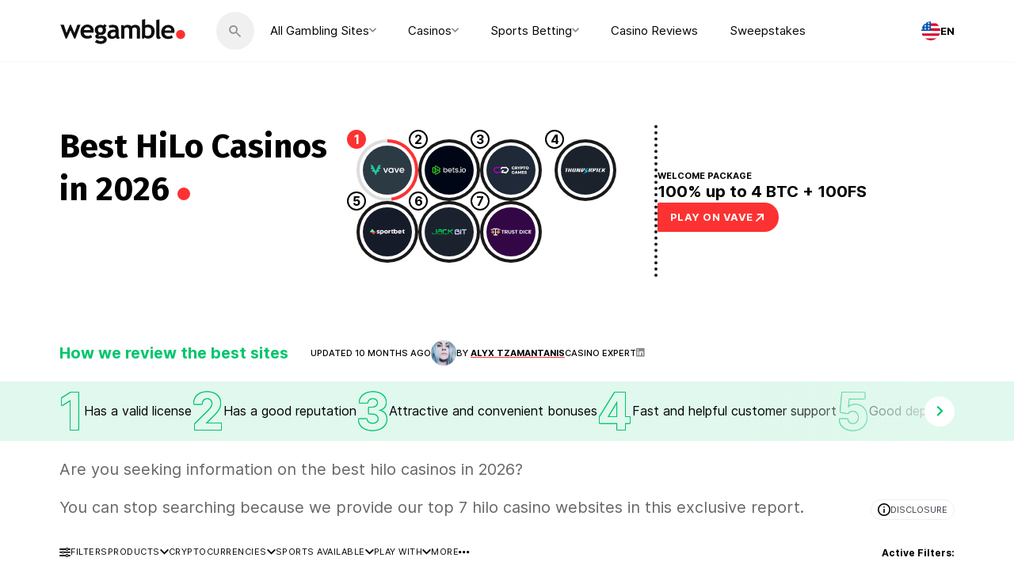

--- FILE ---
content_type: image/svg+xml
request_url: https://media.wegamble.org/images/logos/1767612518109_695ba06681e6ef29ba60c64a.svg
body_size: 2355
content:
<?xml version="1.0" encoding="UTF-8"?>
<svg id="Artwork_-_logos" data-name="Artwork - logos" xmlns="http://www.w3.org/2000/svg" xmlns:xlink="http://www.w3.org/1999/xlink" viewBox="0 0 400 400">
  <defs>
    <style>
      .cls-1 {
        fill: none;
      }

      .cls-2 {
        fill: #1f2937;
      }

      .cls-3 {
        clip-path: url(#clippath-1);
      }

      .cls-4 {
        fill: #fff;
      }

      .cls-5 {
        fill: #9e00b8;
      }

      .cls-6 {
        clip-path: url(#clippath);
      }
    </style>
    <clipPath id="clippath">
      <rect class="cls-1" x="115.7" y="170.49" width="68.68" height="59.02"/>
    </clipPath>
    <clipPath id="clippath-1">
      <rect class="cls-1" x="54.5" y="170.49" width="66.87" height="59.02"/>
    </clipPath>
  </defs>
  <rect class="cls-2" x="0" width="400" height="400"/>
  <g>
    <g>
      <g class="cls-6">
        <path class="cls-4" d="M117.75,192.41h5.98c.4,0,.79-.12,1.12-.35.33-.23.58-.55.72-.92l2.1-5.45c.32-.79.88-1.47,1.59-1.93.72-.47,1.56-.71,2.42-.69h27.65c.59,0,1.18.12,1.73.36.54.24,1.02.6,1.42,1.04l8.67,9.63c.64.71,1.01,1.61,1.06,2.56.05.95-.22,1.88-.78,2.65l-8.37,11.53c-.4.55-.93.99-1.54,1.3s-1.29.45-1.97.44h-25.1c-.18,0-.36-.05-.52-.13-.16-.08-.3-.2-.41-.35-.11-.15-.17-.32-.2-.5-.03-.18-.01-.36.05-.53l.56-1.63c.08-.22.23-.42.42-.55s.43-.21.67-.21h3.98c.38,0,.74-.13,1.05-.34s.56-.5.7-.84l2.19-5c.13-.29.18-.61.16-.93-.03-.32-.13-.63-.3-.9s-.41-.49-.69-.65c-.28-.16-.6-.24-.92-.25h-11.35c-.38.01-.75.14-1.06.36-.31.22-.55.52-.69.87l-7.56,18.66c-.12.29-.16.6-.14.91.03.31.14.61.31.87.17.26.41.48.68.63.27.15.58.24.9.25h18.3c2.13,0,4.22.65,5.96,1.86l5.93,4.08c1.41.97,3.14,1.39,4.85,1.19,1.71-.2,3.28-1.02,4.42-2.3l19.58-21.91c2.06-2.34,3.15-5.37,3.02-8.47-.12-3.1-1.44-6.04-3.69-8.21l-14.79-14.18c-2.33-2.24-5.36-3.61-8.6-3.88-3.23-.27-6.46.57-9.14,2.39-.33.22-.71.33-1.11.33h-22.81c-.38.02-.74.14-1.06.36-.31.22-.55.51-.7.86l-6.54,15.26c-.12.3-.17.62-.14.94s.15.63.33.9c.18.27.43.49.72.64.29.15.61.23.94.23Z"/>
      </g>
      <g class="cls-3">
        <path class="cls-5" d="M104.38,212.59h-25.18c-.68.01-1.36-.14-1.97-.44s-1.14-.75-1.54-1.3l-8.28-11.53c-.56-.77-.83-1.71-.78-2.65.05-.95.42-1.85,1.06-2.56l8.67-9.63c.39-.44.87-.8,1.41-1.04.54-.24,1.13-.37,1.73-.36h32.89c.37,0,.74-.12,1.05-.33s.56-.5.71-.83l2.63-5.92c.13-.29.19-.61.17-.94-.02-.32-.13-.63-.3-.9-.17-.27-.41-.5-.7-.65-.28-.16-.6-.24-.93-.25h-23.17c-.39,0-.78-.11-1.11-.33-2.67-1.82-5.9-2.66-9.14-2.39-3.23.27-6.27,1.65-8.6,3.88l-14.79,14.11c-2.24,2.17-3.56,5.11-3.69,8.21-.12,3.1.96,6.13,3.02,8.47l19.58,21.91c1.14,1.28,2.71,2.09,4.42,2.3s3.43-.22,4.85-1.19l5.93-4.08c1.75-1.21,3.83-1.86,5.96-1.86h12.86c.37-.01.74-.13,1.05-.34.31-.21.55-.5.7-.84l8.14-18.45c.13-.29.18-.61.16-.93-.03-.32-.13-.63-.3-.9-.17-.27-.41-.49-.69-.65-.28-.16-.6-.24-.92-.25h-5.26c-.37,0-.73.11-1.04.31-.31.2-.56.47-.72.8l-4.98,10.42c-.15.33-.4.62-.71.82-.31.2-.67.31-1.04.31h-1.16Z"/>
      </g>
    </g>
    <g>
      <path class="cls-4" d="M222.2,217.85v6.06c-1.09.52-2.25.78-3.5.78-1.92,0-3.47-.6-4.66-1.79-1.19-1.19-1.79-2.72-1.79-4.59s.6-3.45,1.79-4.59c1.19-1.19,2.77-1.79,4.74-1.79,2.18,0,4.02.83,5.52,2.49l4.12-3.65c-2.28-2.69-5.6-4.04-9.95-4.04-3.73,0-6.79,1.09-9.17,3.27-2.44,2.18-3.65,4.95-3.65,8.32,0,3.37,1.19,6.14,3.58,8.32,2.38,2.18,5.42,3.26,9.1,3.26,3.68,0,6.89-.93,9.64-2.8v-9.25s-5.75,0-5.75,0"/>
      <path class="cls-4" d="M245.75,207.19h-6.38s-10.1,22.24-10.1,22.24h6.61s1.79-4.28,1.79-4.28h9.72s1.79,4.27,1.79,4.27h6.76s-10.19-22.23-10.19-22.23ZM239.61,220.49l2.95-7.15,2.88,7.15h-5.83Z"/>
      <polyline class="cls-4" points="284.31 207.19 279.03 207.19 271.18 220.02 263.09 207.19 257.73 207.19 257.73 229.43 263.71 229.43 263.71 218 269.62 227.25 272.5 227.25 278.41 217.61 278.41 229.43 284.39 229.43 284.31 207.19"/>
      <polyline class="cls-4" points="306.94 212.01 306.94 207.19 288.98 207.19 288.98 229.42 307.33 229.42 307.33 224.6 295.36 224.6 295.36 220.48 305.54 220.48 305.54 215.82 295.36 215.82 295.35 212.01 306.94 212.01"/>
      <path class="cls-4" d="M328.16,208.66c-2.33-1.3-5.08-1.94-8.24-1.94-3.27,0-5.8.7-7.62,2.1-1.71,1.35-2.57,3.06-2.57,5.13,0,3.16,2.18,5.29,6.53,6.37,4.35,1.14,6.53,2.1,6.53,2.88,0,1.19-1.24,1.79-3.73,1.79-2.75,0-5.29-.73-7.62-2.18l-2.1,4.66c2.49,1.61,5.7,2.41,9.64,2.41,3.27,0,5.83-.73,7.7-2.18,1.66-1.3,2.49-2.95,2.49-4.98,0-3.16-2.15-5.29-6.45-6.37-4.35-1.09-6.53-1.99-6.53-2.72,0-1.35,1.22-2.02,3.65-2.02,2.13,0,4.25.57,6.38,1.71l1.94-4.66"/>
      <path class="cls-4" d="M341.84,173.37c-2.38-2.18-5.42-3.26-9.1-3.26-3.68,0-6.71,1.09-9.1,3.27-2.44,2.23-3.65,5-3.65,8.32,0,3.32,1.22,6.09,3.65,8.32,2.38,2.18,5.42,3.26,9.1,3.26,3.68,0,6.71-1.09,9.1-3.27,2.44-2.23,3.65-5,3.65-8.32,0-3.32-1.22-6.09-3.65-8.32ZM337.1,186.27c-1.14,1.19-2.59,1.79-4.35,1.79-1.76,0-3.24-.6-4.43-1.79-1.19-1.19-1.79-2.72-1.79-4.59,0-1.92.6-3.47,1.79-4.66,1.19-1.14,2.67-1.71,4.43-1.71,1.76,0,3.21.57,4.35,1.71,1.19,1.19,1.79,2.75,1.79,4.66,0,1.87-.6,3.39-1.79,4.59Z"/>
      <polyline class="cls-4" points="298.54 170.57 298.54 175.55 305.61 175.55 305.62 192.81 312.07 192.8 312.07 175.55 319.06 175.54 319.06 170.57 298.54 170.57"/>
      <path class="cls-4" d="M295.43,172.75c-1.87-1.45-4.35-2.18-7.46-2.18h-10.5s0,22.24,0,22.24h6.53s0-5.83,0-5.83h3.96c3.11,0,5.6-.73,7.46-2.18,1.81-1.45,2.72-3.45,2.72-5.99,0-2.54-.91-4.56-2.72-6.06ZM287.58,182h-3.58s0-6.45,0-6.45h3.58c2.7,0,4.04,1.09,4.04,3.26,0,2.12-1.35,3.19-4.04,3.19Z"/>
      <polyline class="cls-4" points="275.91 170.57 269.69 170.57 264.25 179.36 258.81 170.58 251.97 170.58 260.68 184.72 260.68 192.81 267.21 192.81 267.21 184.8 275.91 170.57"/>
      <path class="cls-4" d="M247.15,185.81c3.01-1.4,4.51-3.73,4.51-7,0-2.54-.91-4.56-2.72-6.06-1.87-1.45-4.35-2.18-7.46-2.18h-10.5s0,22.24,0,22.24h6.53s0-5.91,0-5.91h3.5s4.2,5.91,4.2,5.91h6.92s-4.98-7-4.98-7ZM241.09,182.01h-3.58s0-6.45,0-6.45h3.58c2.7,0,4.04,1.09,4.04,3.26,0,2.13-1.35,3.19-4.04,3.19Z"/>
      <path class="cls-4" d="M209.21,190.02c2.38,2.18,5.42,3.26,9.1,3.26,4.3,0,7.57-1.4,9.8-4.2l-4.12-3.65c-1.45,1.76-3.24,2.64-5.36,2.64-1.92,0-3.45-.6-4.59-1.79-1.19-1.14-1.79-2.67-1.79-4.59,0-1.92.6-3.45,1.79-4.59,1.14-1.19,2.67-1.79,4.59-1.79,2.13,0,3.91.88,5.36,2.64l4.12-3.65c-2.23-2.8-5.49-4.2-9.8-4.2-3.68,0-6.71,1.09-9.1,3.27-2.38,2.18-3.58,4.95-3.58,8.32s1.19,6.14,3.58,8.32Z"/>
    </g>
  </g>
</svg>

--- FILE ---
content_type: image/svg+xml
request_url: https://media.wegamble.org/images/logos/1761045949901_68f76dbd8955e7a68b9bc0f9.svg
body_size: 2352
content:
<?xml version="1.0" encoding="UTF-8"?>
<svg id="Artwork_-_logos" data-name="Artwork - logos" xmlns="http://www.w3.org/2000/svg" viewBox="0 0 400 400">
  <defs>
    <style>
      .cls-1 {
        fill: #35c31e;
      }

      .cls-2 {
        fill: #000616;
      }

      .cls-3 {
        fill: #fff;
      }
    </style>
  </defs>
  <rect class="cls-2" width="400" height="400"/>
  <g>
    <path class="cls-3" d="M184.2,193.15c-1.35-2.5-3.2-4.45-5.52-5.81-2.32-1.36-4.97-2.05-7.85-2.05-2.45,0-4.7.49-6.68,1.49-1.98,1-3.57,2.27-4.71,3.81l-.73,1.01v-13.69c0-.35-.29-.64-.65-.64h-4.84c-.36,0-.65.29-.65.64v39.61c0,.35.29.64.65.64h4.84c.36,0,.65-.29.65-.64v-4.97l.73.96c1.14,1.52,2.7,2.77,4.65,3.73,1.95.98,4.23,1.47,6.74,1.47,2.84,0,5.48-.72,7.82-2.15,2.34-1.41,4.21-3.42,5.56-5.97,1.35-2.56,2.03-5.51,2.03-8.74s-.68-6.16-2.03-8.69h0ZM178.48,208.04c-.99,1.79-2.32,3.17-3.93,4.1-1.59.92-3.4,1.41-5.25,1.41-1.81,0-3.56-.46-5.17-1.38-1.62-.91-2.96-2.27-3.95-4.04-.97-1.74-1.48-3.83-1.48-6.18s.51-4.4,1.48-6.15c.99-1.73,2.32-3.08,3.95-4,3.23-1.81,7.16-1.82,10.4-.03,1.66.93,3.02,2.3,3.95,3.95.98,1.71,1.48,3.78,1.48,6.12s-.5,4.42-1.48,6.2ZM222.48,201.05c0-3.16-.67-5.97-2.01-8.39-1.29-2.37-3.22-4.32-5.57-5.63-2.38-1.32-5.14-2-8.19-2s-6,.7-8.46,2.07c-2.42,1.37-4.4,3.41-5.68,5.87-1.35,2.53-2.04,5.52-2.04,8.86s.71,6.34,2.1,8.87c1.32,2.47,3.31,4.51,5.75,5.9,2.44,1.39,5.25,2.1,8.33,2.1,3.79,0,7.01-.97,9.57-2.87,2.07-1.52,3.71-3.55,4.75-5.9.19-.42-.14-.9-.59-.9h-5.26c-.22,0-.43.13-.54.32-1.64,2.89-4.29,4.34-7.91,4.34-2.66,0-4.94-.86-6.77-2.53-1.85-1.68-2.87-3.92-3.08-6.68l-.03-.43h24.88c.33,0,.6-.24.64-.56.09-.8.13-1.61.13-2.42ZM216.11,199.26h-19.24l.06-.45c.32-2.66,1.38-4.82,3.13-6.4,1.77-1.57,3.9-2.37,6.36-2.37,2.71,0,5.01.81,6.84,2.41,1.85,1.61,2.81,3.77,2.86,6.42v.4h0ZM235.99,190.57v19.13c0,1.39.34,2.4,1,3.04.67.62,1.73.93,3.26.93h3.18c.35,0,.64.29.64.65v3.71c0,.36-.29.65-.64.65h-4.38c-2.99,0-5.28-.7-6.86-2.11-1.54-1.39-2.33-3.69-2.33-6.88v-19.13h-3.28c-.36,0-.65-.3-.64-.66v-3.58c0-.36.29-.66.64-.66h3.28v-7.76c0-.36.29-.66.64-.66h4.85c.35,0,.64.29.64.66v7.77h7.43c.35,0,.64.29.64.66v3.58c0,.36-.28.65-.64.66h-7.44,0ZM274.28,209.23c0,1.79-.54,3.44-1.55,4.86-1.04,1.42-2.54,2.55-4.45,3.37-1.92.82-4.23,1.24-6.84,1.24s-5.05-.47-7.14-1.39c-2.07-.92-3.75-2.18-4.95-3.76-.94-1.19-1.57-2.6-1.82-4.1-.07-.39.27-.74.67-.74h5.3c.31,0,.58.21.65.52.3,1.15,1,2.15,2.11,2.95,1.36,1,3.06,1.5,5.07,1.5s3.75-.4,4.92-1.19c1.22-.82,1.84-1.9,1.84-3.21,0-1.4-.7-2.47-2.07-3.15-1.25-.62-3.26-1.29-5.95-2.03-2.57-.68-4.68-1.34-6.3-1.97-1.56-.63-2.96-1.62-4.08-2.87-1.12-1.24-1.69-2.94-1.69-5,0-1.68.54-3.24,1.57-4.64,1.04-1.4,2.54-2.53,4.5-3.34,1.96-.82,4.26-1.24,6.84-1.24,3.81,0,6.92.94,9.25,2.77,2.01,1.61,3.21,3.76,3.6,6.4.04.36-.22.69-.58.72-.03,0-.06,0-.08,0h-5.03c-.32,0-.59-.23-.65-.54-.27-1.17-.94-2.21-1.89-2.93-1.2-.95-2.84-1.44-4.85-1.44s-3.51.37-4.58,1.12c-1.12.76-1.69,1.79-1.69,3.03,0,.97.4,1.87,1.14,2.55.7.64,1.59,1.15,2.59,1.52,1.42.48,2.86.92,4.32,1.31,2.47.65,4.53,1.29,6.12,1.95,1.54.63,2.92,1.6,4.03,2.84,1.1,1.21,1.67,2.86,1.72,4.89ZM279.85,217.58c-.81-.69-1.27-1.7-1.25-2.77,0-1.09.41-2.03,1.25-2.76.84-.75,1.87-1.12,3.09-1.12s2.2.37,3.04,1.12c.84.75,1.25,1.67,1.25,2.76s-.41,2.03-1.25,2.77c-.84.75-1.85,1.12-3.04,1.12s-2.27-.37-3.09-1.12ZM299.32,176.83c0,1.12-.36,2.03-1.12,2.78-.72.73-1.71,1.13-2.73,1.11-1.13,0-2.04-.36-2.8-1.11-.75-.73-1.16-1.73-1.13-2.78,0-1.11.37-2.01,1.13-2.76.73-.75,1.75-1.15,2.79-1.12,1.08,0,1.96.37,2.73,1.12.75.75,1.12,1.66,1.12,2.76ZM298.45,185.7v32.34c0,.37-.29.67-.64.67h-4.77c-.36,0-.65-.31-.64-.67v-32.34c0-.37.29-.67.64-.67h4.76c.35,0,.64.3.64.67h0ZM334.22,193c-1.41-2.5-3.5-4.55-6.03-5.9-2.55-1.37-5.44-2.07-8.57-2.07s-6.05.7-8.58,2.07c-2.53,1.36-4.63,3.4-6.05,5.9-1.47,2.55-2.22,5.52-2.22,8.82s.74,6.34,2.16,8.87c1.4,2.48,3.45,4.52,5.93,5.9,2.5,1.39,5.34,2.1,8.44,2.1s6.06-.71,8.68-2.11c2.57-1.37,4.71-3.42,6.19-5.94,1.5-2.55,2.27-5.52,2.27-8.83s-.75-6.27-2.22-8.82ZM328.55,208.22c-1.01,1.76-2.35,3.08-3.99,3.97-1.63.87-3.4,1.32-5.26,1.32-2.92,0-5.39-1.03-7.32-3.06-1.93-2.03-2.91-4.92-2.91-8.61,0-2.47.47-4.6,1.4-6.34.93-1.73,2.21-3.07,3.81-3.94,1.59-.88,3.38-1.34,5.2-1.32,1.86,0,3.62.44,5.23,1.32,1.62.87,2.92,2.19,3.91,3.94.96,1.73,1.47,3.87,1.47,6.34s-.52,4.63-1.54,6.39h0Z"/>
    <path class="cls-1" d="M124.84,203.49l-5.44-3.12-7.55-4.32-.02.02-22.58-12.89v-.03l-7.55-4.3v49.28c0,3.07,1.61,5.84,4.33,7.41,1.32.74,2.81,1.15,4.32,1.15s2.98-.4,4.33-1.15l30.18-17.25c2.68-1.5,4.33-4.34,4.32-7.41,0-3.07-1.66-5.89-4.33-7.39h0ZM121.06,211.81l-30.2,17.24c-.33.2-.74.2-1.06,0-.33-.18-.53-.53-.54-.9v-36.3l14.99,8.55,7.59,4.3,9.22,5.27c.51.29.69.93.4,1.44-.09.17-.23.31-.4.4Z"/>
    <path class="cls-1" d="M111.65,204.56l-29.74,16.7-2.57,1.45-2.85,1.61c-1.32.75-2.8,1.14-4.31,1.15-1.47,0-2.96-.4-4.3-1.15-2.7-1.53-4.31-4.26-4.31-7.31v-34.02c0-3.05,1.59-5.78,4.31-7.31,2.66-1.53,5.94-1.53,8.6,0l5.44,3.08v8.54l-9.2-5.19c-.33-.21-.75-.21-1.07,0-.16.08-.54.34-.54.89v34.02c0,.56.37.81.54.89.33.2.74.2,1.07,0l6.61-3.73,2.57-1.45,22.14-12.47,7.62,4.3h0Z"/>
    <path class="cls-1" d="M129.17,189.13c0,3.09-1.6,5.86-4.32,7.41l-6.04,3.46-7.77-4.32,10.02-5.62c.33-.19.54-.54.54-.92,0-.38-.21-.73-.54-.92l-30.21-17.23c-.32-.18-.72-.19-1.05-.02-.34.18-.56.54-.56.92v36.66l-7.56,4.27v-40.94c0-3.08,1.61-5.86,4.33-7.41,2.67-1.55,5.97-1.55,8.64,0l30.19,17.24c2.67,1.51,4.32,4.34,4.32,7.41h0Z"/>
  </g>
</svg>

--- FILE ---
content_type: image/svg+xml
request_url: https://media.wegamble.org/images/logos/1761467619929_68fddce37a1db9f33862ce3d.svg
body_size: 690
content:
<?xml version="1.0" encoding="UTF-8"?>
<svg id="Artwork_-_logos" data-name="Artwork - logos" xmlns="http://www.w3.org/2000/svg" viewBox="0 0 400 400">
  <defs>
    <style>
      .cls-1 {
        fill: #16bdf9;
      }

      .cls-2 {
        fill: #1b222c;
      }

      .cls-3 {
        fill: #fff;
      }
    </style>
  </defs>
  <rect class="cls-2" width="400" height="400"/>
  <g>
    <path class="cls-3" d="M267,206.46l8.33-.06,17.43-21.41h-29.41l-7.42,30.12h8.96l2.1-8.65ZM271.35,188.85h9.36l-13.46,16.52,4.1-16.52ZM247.58,201.08l13.16-16.09h-29.49l-7.32,30.12h8.98l6.47-26.28h9.22l-9.93,12.19,5.34,14.09h8.96l-5.4-14.05v.02ZM365.25,184.99h-8.98l-12.21,13.79,3.46-13.77h-8.98l-7.42,30.12h8.96l3.27-13.14,7.7,13.14h8.98l-8.59-14.74,13.79-15.4h.02ZM196.63,184.93l-26.6.06-7.74,30.12h11.91l24.93-26-2.51-4.18ZM173.43,206.4l4.55-17.55h12.17v.12s-16.72,17.43-16.72,17.43ZM147.35,207.89l-3.58-22.92h-11.28l-7.52,30.12h8.98l5.2-20.78,2.75,20.78h12.57l7.42-30.1h-8.96l-5.58,22.9ZM78.27,198.45h-8.59l3.4-13.46h-8.98l-7.5,30.12h8.98l2.81-11.54h8.59l-2.87,11.54h8.96l7.56-30.12h-8.98l-3.36,13.46h-.02ZM60.89,184.99h-25.15l-.99,3.21h8.79l-6.61,26.91h8.96l6.61-26.91h7.44l.93-3.21h.02ZM320.39,189.48h11.02l1.09-4.49h-19.99l-7.38,30.14h19.99l.99-3.86h-11.04l5.32-21.77v-.02ZM109.16,209.98h-7.72l6.23-24.99h-8.96l-6.37,25.47,2.77,4.55.24.12h21.47v-.12l7.6-30.02h-8.98l-6.27,24.99ZM304.44,184.99h-9.1v-.06c-2.52,10.04-4.99,20.1-7.38,30.18h8.98l7.5-30.12Z"/>
    <path class="cls-1" d="M221.5,202.35l.71-2.73h-15.77l19.41-14.62h-11.68l-22.9,19.35.4.79,14.55-.08-17.12,9.22.32.65,14.55.06-24.54,14.68.46.77,38.71-16.29,1.23-4.81h-11.16l12.86-6.99-.02-.02Z"/>
  </g>
</svg>

--- FILE ---
content_type: image/svg+xml
request_url: https://media.wegamble.org/images/logos/1762948574601_691475dea1cf48c6f6d80e09.svg
body_size: 1182
content:
<?xml version="1.0" encoding="UTF-8"?>
<svg id="Artwork_-_logos" data-name="Artwork - logos" xmlns="http://www.w3.org/2000/svg" xmlns:xlink="http://www.w3.org/1999/xlink" viewBox="0 0 400 400">
  <defs>
    <style>
      .cls-1 {
        fill: url(#Sfumatura_senza_nome_10);
      }

      .cls-2 {
        fill: url(#Sfumatura_senza_nome_10-4);
      }

      .cls-3 {
        fill: url(#Sfumatura_senza_nome_10-3);
      }

      .cls-4 {
        fill: url(#Sfumatura_senza_nome_10-2);
      }

      .cls-5 {
        fill: #1c222d;
      }

      .cls-6 {
        fill: #ccd6f6;
      }
    </style>
    <linearGradient id="Sfumatura_senza_nome_10" data-name="Sfumatura senza nome 10" x1="-109.04" y1="-1933.15" x2="-109.04" y2="-1935.25" gradientTransform="translate(2243.63 -38484) scale(19.85 -20)" gradientUnits="userSpaceOnUse">
      <stop offset="0" stop-color="#00ec66"/>
      <stop offset=".19" stop-color="#00e864"/>
      <stop offset="1" stop-color="#007633"/>
    </linearGradient>
    <linearGradient id="Sfumatura_senza_nome_10-2" data-name="Sfumatura senza nome 10" x1="-106.71" y1="-1933.38" x2="-106.71" y2="-1935.47" gradientTransform="translate(2285.86 -38426.57) scale(19.85 -19.97)" xlink:href="#Sfumatura_senza_nome_10"/>
    <linearGradient id="Sfumatura_senza_nome_10-3" data-name="Sfumatura senza nome 10" x1="-105.22" y1="-1934.13" x2="-105.22" y2="-1936.23" gradientTransform="translate(2247.67 -38234.52) scale(19.36 -19.86)" xlink:href="#Sfumatura_senza_nome_10"/>
    <linearGradient id="Sfumatura_senza_nome_10-4" data-name="Sfumatura senza nome 10" x1="-107.87" y1="-1934.12" x2="-107.87" y2="-1936.21" gradientTransform="translate(2264.14 -38238.11) scale(19.85 -19.86)" xlink:href="#Sfumatura_senza_nome_10"/>
  </defs>
  <rect class="cls-5" x="0" width="400" height="400"/>
  <g id="Group_8356" data-name="Group 8356">
    <path id="Path_10212" data-name="Path 10212" class="cls-6" d="M281.94,193.67c2.42-5.09.25-11.18-4.85-13.6-1.37-.65-2.87-.99-4.38-.99h-15.61c-6.37,0-11.53,5.17-11.54,11.54v26.5c0,2.12,1.72,3.84,3.85,3.85h26.26c6.37,0,11.54-5.16,11.54-11.54h0v-6.09c0-3.91-1.99-7.55-5.27-9.68M278.39,212.15c-.72.73-1.7,1.13-2.73,1.13h-22.41v-22.65c0-2.13,1.72-3.85,3.84-3.86,0,0,0,0,0,0h15.61c1.39-.04,2.55,1.06,2.58,2.45.04,1.39-1.06,2.55-2.45,2.58h-10.24c-2.12,0-3.85,1.72-3.85,3.85s1.72,3.85,3.85,3.85h13.05c2.12,0,3.84,1.72,3.85,3.84v6.08c0,1.02-.4,2.01-1.12,2.73"/>
    <path id="Path_10213" data-name="Path 10213" class="cls-6" d="M293.8,179.32c-2.12,0-3.84,1.72-3.85,3.85v33.96c0,2.12,1.72,3.85,3.84,3.85,2.12,0,3.85-1.72,3.85-3.84h0v-33.96c0-2.12-1.72-3.84-3.85-3.85"/>
    <path id="Path_10214" data-name="Path 10214" class="cls-6" d="M338.28,179.32h-33.95c-2.12,0-3.85,1.72-3.85,3.85,0,2.12,1.72,3.85,3.85,3.85h13.13v30.11c0,2.12,1.72,3.85,3.85,3.84,2.12,0,3.84-1.72,3.84-3.84v-30.11h13.13c2.12,0,3.85-1.72,3.85-3.85s-1.72-3.85-3.85-3.85"/>
    <path id="Path_10215" data-name="Path 10215" class="cls-1" d="M95.67,179.02c-2.12,0-3.84,1.72-3.85,3.85v26.56c0,2.12-1.72,3.84-3.85,3.85h-18.57c-2.12,0-3.84-1.72-3.84-3.85v-1.4c0-2.12-1.72-3.85-3.85-3.85s-3.85,1.72-3.85,3.85v1.4c0,6.37,5.17,11.53,11.54,11.54h18.57c6.37,0,11.53-5.17,11.54-11.54v-26.56c0-2.12-1.72-3.84-3.84-3.85"/>
    <path id="Path_10216" data-name="Path 10216" class="cls-4" d="M184.27,213.28h-26.26c-2.13,0-3.85-1.73-3.85-3.85h0v-18.8c0-2.13,1.72-3.85,3.84-3.86,0,0,0,0,0,0h19.26c2.12,0,3.85-1.72,3.85-3.85s-1.72-3.85-3.85-3.85h-19.26c-6.37,0-11.53,5.17-11.54,11.54v18.81c0,6.37,5.17,11.53,11.54,11.54h26.26c2.12,0,3.85-1.72,3.84-3.85,0-2.12-1.72-3.84-3.84-3.84"/>
    <path id="Path_10217" data-name="Path 10217" class="cls-3" d="M213.2,193.08l15.71-6.34c1.97-.79,2.93-3.03,2.13-5-.38-.95-1.13-1.71-2.07-2.11-.94-.4-1.99-.41-2.94-.02l-20.06,8.1c-.27.07-.52.17-.76.3l-6.79,2.74v-7.58c0-2.12-1.72-3.85-3.85-3.84-2.12,0-3.84,1.72-3.84,3.84v33.96c0,2.12,1.72,3.85,3.84,3.85,2.12,0,3.85-1.72,3.85-3.84h0v-18.09l7.34-2.96,18.71,23.44c1.33,1.66,3.75,1.93,5.41.61,1.66-1.33,1.93-3.75.61-5.41l-17.28-21.65Z"/>
    <path id="Path_10218" data-name="Path 10218" class="cls-2" d="M131.45,179.26h-16.98c-2.12,0-3.85,1.72-3.85,3.85s1.72,3.85,3.85,3.85h16.98c2.83,0,4.64,1.49,4.64,2.52v2.52h-22.41c-6.37,0-11.53,5.17-11.54,11.54v5.84c0,6.38,5.16,11.55,11.54,11.56h25.8c2.37,0,4.3-1.92,4.3-4.3v-27.15c0-5.73-5.42-10.21-12.34-10.21M136.08,213.21h-22.4c-2.12,0-3.84-1.72-3.85-3.85v-5.83c0-2.12,1.72-3.84,3.85-3.85h22.41v13.53Z"/>
  </g>
</svg>

--- FILE ---
content_type: image/svg+xml
request_url: https://wegamble.org/wp-content/themes/wegamble/assets/dist/images/share/overview-decor3.svg
body_size: 93
content:
<?xml version="1.0" encoding="UTF-8"?>
<svg width="735px" height="627px" viewBox="0 0 735 627" version="1.1" xmlns="http://www.w3.org/2000/svg" xmlns:xlink="http://www.w3.org/1999/xlink">
    <title>decor_3</title>
    <g id="Page-1" stroke="none" stroke-width="1" fill="none" fill-rule="evenodd">
        <g id="Best-Sites_desktop-components" transform="translate(-1523.000000, -5300.000000)" fill="#EDF1F4">
            <path d="M1946.65023,5300.31181 C2118.13464,5300.31181 2257.15023,5440.44668 2257.15023,5613.31181 C2257.15023,5786.17694 2118.13464,5926.31181 1946.65023,5926.31181 C1838.96222,5926.31181 1744.0784,5871.04917 1688.38445,5787.12203 C1674.26696,5816.24548 1644.53858,5836.31181 1610.15023,5836.31181 C1562.10145,5836.31181 1523.15023,5797.13673 1523.15023,5748.81181 C1523.15023,5700.48689 1562.10145,5661.31181 1610.15023,5661.31181 C1620.89534,5661.31181 1631.18548,5663.27096 1640.68678,5666.85346 L1640.67614,5666.8584 C1637.7007,5649.45893 1636.15023,5631.56789 1636.15023,5613.31181 C1636.15023,5440.44668 1775.16581,5300.31181 1946.65023,5300.31181 Z" id="decor_3"></path>
        </g>
    </g>
</svg>

--- FILE ---
content_type: image/svg+xml
request_url: https://media.wegamble.org/images/logos/1761467775617_68fddd7f7a1db9f33862d628.svg
body_size: 2250
content:
<?xml version="1.0" encoding="UTF-8"?>
<svg id="Artwork_-_logos" data-name="Artwork - logos" xmlns="http://www.w3.org/2000/svg" viewBox="0 0 400 400">
  <defs>
    <style>
      .cls-1 {
        fill: #330645;
      }

      .cls-2 {
        fill: #fff;
      }

      .cls-3 {
        fill: #ecb241;
      }
    </style>
  </defs>
  <rect class="cls-1" width="400" height="400"/>
  <g>
    <g>
      <path class="cls-3" d="M110.86,200.19l-13.31-13.46c-.61-.61-1.66-.61-2.27,0l-13.39,13.46c-.61.61-.61,1.66,0,2.27l13.31,13.46c.61.61,1.66.61,2.27,0l13.31-13.46c.68-.61.68-1.66.08-2.27ZM91.57,201.1c-.68.68-1.74.68-2.42,0s-.68-1.82,0-2.5c.68-.68,1.82-.68,2.42,0,.68.76.68,1.82,0,2.5ZM95.35,204.96c-.68.68-1.74.68-2.42,0-.68-.68-.68-1.82,0-2.5.68-.68,1.82-.68,2.42,0,.68.68.68,1.82,0,2.5ZM93.69,196.49c-.68-.68-.68-1.82,0-2.5s1.74-.68,2.42,0c.68.68.68,1.82,0,2.5-.68.76-1.74.68-2.42,0ZM99.06,208.74c-.68.68-1.74.68-2.42,0s-.68-1.82,0-2.5c.68-.68,1.82-.68,2.42,0,.76.76.76,1.82,0,2.5ZM99.89,200.34c-.68.68-1.74.68-2.42,0-.68-.68-.68-1.82,0-2.5.68-.68,1.74-.68,2.42,0,.68.68.68,1.82,0,2.5ZM103.67,204.12c-.68.68-1.74.68-2.42,0s-.68-1.82,0-2.5c.68-.68,1.74-.68,2.42,0,.68.76.68,1.82,0,2.5Z"/>
      <path class="cls-3" d="M38.7,202.46l13.31,13.46c.61.61,1.66.61,2.27,0l13.31-13.46c.61-.61.61-1.66,0-2.27l-13.31-13.46c-.61-.61-1.66-.61-2.27,0l-13.31,13.46c-.61.61-.61,1.66,0,2.27ZM57.99,198.68c.68-.68,1.74-.68,2.42,0s.68,1.82,0,2.5c-.68.68-1.82.68-2.42,0-.68-.76-.68-1.82,0-2.5ZM54.2,202.46c.68-.68,1.74-.68,2.42,0s.68,1.82,0,2.5c-.68.68-1.82.68-2.42,0-.68-.68-.68-1.82,0-2.5ZM53.45,196.49c-.68-.68-.68-1.82,0-2.5s1.74-.68,2.42,0,.68,1.82,0,2.5c-.68.76-1.74.68-2.42,0ZM50.42,206.24c.68-.68,1.74-.68,2.42,0,.68.68.68,1.82,0,2.5-.68.68-1.82.68-2.42,0-.68-.68-.68-1.74,0-2.5ZM49.67,197.85c.68-.68,1.74-.68,2.42,0,.68.68.68,1.82,0,2.5-.68.68-1.74.68-2.42,0-.68-.68-.68-1.82,0-2.5ZM45.88,201.7c.68-.68,1.74-.68,2.42,0,.68.68.68,1.82,0,2.5-.68.68-1.74.68-2.42,0-.68-.76-.68-1.82,0-2.5Z"/>
    </g>
    <path class="cls-2" d="M113.73,177.8c-1.06-.76-2.57-.53-3.33.53v-.08h0l-.08.08q-.08.08-.15.15c-.08.08-.23.15-.3.23-.23.15-.45.3-.76.45-.53.23-1.06.38-1.59.45-.15,0-.3,0-.45.08h-.83q-.08,0-.15-.08l-.08-.08-.23-.08-.08-.08-.08-.08-.23-.08c-.15-.08-.3-.15-.45-.23s-.3-.15-.45-.23c-.68-.38-1.36-.76-2.04-1.21l-2.12-1.29c-1.44-.91-3.03-1.82-4.69-2.65-.83-.38-1.74-.83-2.65-1.13s-1.89-.68-2.95-.91c-.53-.08-1.06-.23-1.59-.3-.15,0-.3-.08-.38-.08h-2.8l-.76.08c-.23,0-.45,0-.76.08-1.97.15-3.93.61-5.82,1.21l-.38.08-.38.15q-.08,0-.08.08c-.3-.91-1.13-1.59-2.19-1.66-1.06-.08-2.04.68-2.34,1.66q-.08,0-.08-.08l-.38-.15-.38-.08c-1.89-.61-3.86-.98-5.82-1.21-.23,0-.45-.08-.76-.08h-.76c-.23,0-.45,0-.76,0h-1.97c-.15,0-.3,0-.38.08-.53.08-1.06.15-1.59.3-1.06.23-2.04.53-2.95.91s-1.82.76-2.65,1.13c-1.66.83-3.18,1.74-4.69,2.65l-2.12,1.29c-.68.45-1.36.83-2.04,1.21l-.45.23-.45.23-.23.08-.15.08-.08.08-.23.08h-.15q-.08,0-.15.08h-.83c-.15,0-.3,0-.45-.08-.53-.08-1.13-.23-1.59-.45-.23-.15-.45-.23-.76-.45-.08-.08-.23-.15-.3-.23,0,0-.08-.08-.08-.15h-.08v.08c-.76-1.06-2.27-1.36-3.33-.53-1.06.76-1.29,2.27-.53,3.4l.08.15.08.08.15.23c.08.08.23.23.3.38.23.23.38.45.61.61.45.38.91.76,1.36,1.06.98.61,2.04,1.06,3.1,1.29.3.08.53.08.83.15.15,0,.3.08.38.08l.38.08h1.06c.23,0,.38,0,.53-.08.15,0,.38-.08.45-.08,1.21-.23,2.12-.61,3.03-.91.91-.38,1.66-.76,2.5-1.13l2.27-1.13c1.51-.76,2.95-1.44,4.39-1.97,1.44-.53,2.8-.91,4.08-1.06.3-.08.61-.08.91-.08h.91l.53.08c.15,0,.38,0,.53.08l.53.08c.15,0,.38.08.53.08,1.36.23,2.72.68,4.01,1.21l.23.08.23.08.45.23c.3.15.61.3.91.45.15.08.3.15.45.23.15.08.3.15.38.3.15.08.23.15.38.23q.08.08.15.08l-1.59,39.41h-9.83c-1.97,0-3.63,1.59-3.63,3.63s1.59,3.63,3.63,3.63h28.21c1.97,0,3.63-1.59,3.63-3.63s-1.59-3.63-3.63-3.63h-9.83l-1.59-39.41q.08-.08.15-.08c.15-.08.23-.15.38-.23s.3-.23.38-.3c.15-.08.3-.15.45-.23.3-.15.61-.38.91-.45l.45-.23.23-.08.23-.08c1.29-.53,2.65-.98,4.01-1.21.15-.08.38-.08.53-.08l.53-.08c.15-.08.38-.08.53-.08l.53-.08h.91c.3,0,.61,0,.91.08,1.29.15,2.65.53,4.08,1.06s2.87,1.21,4.39,1.97l2.27,1.13c.76.38,1.59.76,2.5,1.13.91.38,1.82.76,3.03.91.15,0,.3.08.45.08s.3.08.53.08h.98l.38-.08c.15,0,.3-.08.38-.08.3-.08.53-.08.83-.15,1.06-.23,2.12-.68,3.1-1.29.45-.3.91-.61,1.36-1.06.23-.23.45-.38.61-.61.08-.08.23-.23.3-.38l.15-.23.08-.08.08-.15c.98-1.21.76-2.72-.38-3.48Z"/>
    <g>
      <path class="cls-2" d="M166.83,204.12c3.78-1.44,5.75-4.46,5.75-9.08,0-3.33-.98-5.82-3.03-7.41-1.97-1.51-5.14-2.27-9.61-2.27h-11.04v29.27h5.9v-9.45h5.37l6.73,9.45h7.49l-7.56-10.51ZM166.53,195.05c0,1.66-.45,2.87-1.29,3.55-.83.76-2.57,1.13-5.07,1.13h-5.37v-8.93h5.45c2.42,0,4.08.3,4.99.91.91.61,1.29,1.74,1.29,3.33Z"/>
      <g>
        <polygon class="cls-2" points="121.98 191.04 130.52 191.04 130.52 214.87 136.42 214.87 136.42 191.04 144.97 191.04 144.97 185.52 121.98 185.52 121.98 191.04"/>
        <path class="cls-2" d="M197.01,201.7c0,2.42-.61,4.39-1.82,5.75-1.21,1.36-2.72,2.04-4.77,2.04s-3.63-.68-4.77-2.04c-1.21-1.36-1.82-3.33-1.82-5.75v-16.19h-5.98v16.34c0,4.16,1.21,7.49,3.48,9.76,2.34,2.27,5.37,3.48,9,3.48s6.66-1.13,9-3.48c2.34-2.27,3.48-5.6,3.48-9.76v-16.34h-5.9v16.19h.08Z"/>
        <path class="cls-2" d="M227.41,200.34c-1.51-1.29-3.78-2.34-6.73-3.1-2.8-.68-4.61-1.29-5.45-1.89-.76-.53-1.06-1.21-1.06-2.12s.38-1.59,1.06-2.04c1.59-1.06,4.46-.98,7.11-.08,1.36.45,2.42,1.06,3.18,1.74l.45.45,3.25-4.54-.38-.38c-1.36-1.13-2.95-1.97-4.77-2.57-1.82-.61-3.71-.91-5.52-.91-2.87,0-5.37.76-7.34,2.19-2.04,1.51-3.1,3.71-3.1,6.5s.91,4.92,2.72,6.28c.91.68,1.89,1.29,3.03,1.74s2.65.91,4.77,1.36c1.97.45,3.4.98,4.16,1.59.68.53,1.06,1.13,1.06,2.04s-.38,1.59-1.13,2.12c-.83.61-1.89.91-3.33.91-2.87,0-5.75-1.21-8.47-3.55l-.45-.38-3.71,4.46.38.38c3.48,3.1,7.56,4.69,12.1,4.69,3.1,0,5.67-.83,7.64-2.42,1.97-1.66,3.03-3.78,3.03-6.43-.08-2.72-.91-4.69-2.5-6.05Z"/>
      </g>
      <polygon class="cls-2" points="231.88 185.52 231.88 191.04 240.42 191.04 240.42 214.87 246.32 214.87 246.32 191.04 254.87 191.04 254.87 185.52 231.88 185.52"/>
      <path class="cls-2" d="M292.16,189.38c-2.8-2.57-6.88-3.86-12.03-3.86h-10.21v29.27h9.91c5.52,0,9.76-1.36,12.48-4.01s4.08-6.28,4.08-10.82-1.44-8.02-4.24-10.59ZM287.92,206.92c-1.66,1.51-4.16,2.27-7.41,2.27h-4.69v-18.15h4.16c7.03,0,10.51,2.95,10.51,9.08,0,3.03-.83,5.29-2.57,6.81Z"/>
      <g>
        <rect class="cls-2" x="301.39" y="185.52" width="5.9" height="29.27"/>
        <path class="cls-2" d="M327.71,190.66c1.51,0,2.87.23,4.01.76,1.13.45,2.34,1.36,3.63,2.57l.45.38,3.78-4.16-.38-.38c-3.03-3.33-6.88-4.99-11.35-4.99s-8.24,1.44-11.27,4.39c-2.95,2.87-4.46,6.58-4.46,10.89s1.44,7.94,4.39,10.82c2.87,2.8,6.58,4.24,10.97,4.24s8.17-1.74,11.27-5.14l.38-.38-3.86-3.93-.38.38c-1.21,1.13-2.42,2.04-3.55,2.57s-2.42.76-4.01.76c-2.5,0-4.61-.91-6.43-2.72-1.82-1.82-2.72-4.08-2.72-6.73s.91-4.92,2.72-6.66c1.89-1.74,4.16-2.65,6.81-2.65Z"/>
        <polygon class="cls-2" points="349.49 209.19 349.49 202.84 362.96 202.84 362.96 197.47 349.49 197.47 349.49 191.19 364.47 191.19 364.47 185.52 343.59 185.52 343.59 214.87 365 214.87 365 209.19 349.49 209.19"/>
      </g>
    </g>
  </g>
</svg>

--- FILE ---
content_type: image/svg+xml
request_url: https://media.wegamble.org/images/logos/1761046861648_68f7714d8955e7a68b9bd694.svg
body_size: 1998
content:
<?xml version="1.0" encoding="UTF-8"?>
<svg id="Artwork_-_logos" data-name="Artwork - logos" xmlns="http://www.w3.org/2000/svg" viewBox="0 0 400 400">
  <defs>
    <style>
      .cls-1 {
        fill: #0d0d0d;
      }

      .cls-2 {
        fill: #fff;
      }

      .cls-3 {
        fill: #e31351;
      }
    </style>
  </defs>
  <rect class="cls-1" width="400" height="400"/>
  <g>
    <path class="cls-3" d="M160.74,170.5c1.12-2.7,4.95-2.7,6.07,0l5.14,12.36c.23.56.61,1.04,1.1,1.4.49.36,1.07.57,1.67.62l13.34,1.07c2.92.23,4.1,3.87,1.88,5.78l-10.16,8.7c-.46.39-.8.91-.99,1.48-.19.58-.21,1.19-.07,1.78l3.11,13.02c.68,2.85-2.42,5.09-4.91,3.57l-11.42-6.98c-.52-.32-1.11-.48-1.71-.48s-1.2.17-1.71.48l-11.42,6.98c-2.5,1.52-5.59-.72-4.91-3.57l3.11-13.02c.14-.59.12-1.2-.07-1.78-.19-.57-.53-1.09-.99-1.48l-10.16-8.7c-2.22-1.9-1.04-5.54,1.88-5.78l13.34-1.07c.6-.05,1.18-.26,1.67-.62.49-.36.87-.84,1.1-1.4l5.14-12.36Z"/>
    <g>
      <path class="cls-2" d="M75.25,203.05c0-3.46-.69-6.2-2.06-8.22-1.38-2.02-3.55-3.03-6.52-3.03-1.35,0-2.62.2-3.82.61-1.2.4-2.15.86-2.87,1.35v20.29c.59.13,1.34.26,2.27.37.92.11,2.04.17,3.35.17,3.02,0,5.38-1.02,7.09-3.07,1.71-2.04,2.57-4.86,2.57-8.46ZM83.63,203.18c0,2.83-.42,5.38-1.25,7.65-.83,2.27-2.03,4.21-3.58,5.83-1.56,1.62-3.44,2.85-5.64,3.71-2.21.85-4.71,1.28-7.5,1.28s-5.28-.2-7.74-.61c-2.45-.41-4.49-.85-6.11-1.35v-49.87l8.18-1.35v18.27c.95-.49,2.11-.94,3.48-1.35,1.38-.41,2.9-.61,4.56-.61,2.48,0,4.7.44,6.66,1.31,1.96.88,3.59,2.12,4.9,3.74,1.31,1.62,2.31,3.56,3.01,5.83.7,2.27,1.05,4.78,1.05,7.52Z"/>
      <path class="cls-2" d="M98.84,220.77h-8.18v-35.25h8.18v35.25ZM99.71,175.22c0,1.53-.5,2.74-1.49,3.64-.99.9-2.16,1.35-3.51,1.35s-2.59-.45-3.58-1.35c-.99-.9-1.49-2.11-1.49-3.64s.5-2.81,1.49-3.71c.99-.9,2.19-1.35,3.58-1.35s2.52.45,3.51,1.35c.99.9,1.49,2.14,1.49,3.71Z"/>
      <path class="cls-2" d="M107.35,176.23l8.18-1.35v10.65h12.57v6.81h-12.57v14.36c0,2.83.45,4.85,1.35,6.06.9,1.21,2.43,1.82,4.6,1.82,1.49,0,2.81-.16,3.95-.47,1.15-.31,2.06-.61,2.74-.87l1.35,6.47c-.95.4-2.19.82-3.72,1.25-1.53.43-3.33.64-5.41.64-2.52,0-4.63-.34-6.32-1.01-1.69-.67-3.03-1.65-4.02-2.93-.99-1.28-1.69-2.83-2.09-4.65-.41-1.82-.61-3.9-.61-6.23v-30.53Z"/>
      <path class="cls-2" d="M212.71,214.44c3.06,0,5.29-.52,6.69-1.55,1.39-1.03,2.09-2.49,2.09-4.38,0-1.12-.23-2.09-.71-2.9-.47-.81-1.15-1.54-2.02-2.19-.88-.65-1.95-1.26-3.21-1.82-1.26-.56-2.7-1.11-4.32-1.65-1.62-.58-3.19-1.22-4.7-1.92-1.51-.7-2.84-1.56-3.99-2.6-1.15-1.03-2.07-2.27-2.77-3.71-.7-1.44-1.05-3.17-1.05-5.19,0-4.22,1.46-7.54,4.39-9.94,2.92-2.4,6.91-3.61,11.96-3.61,2.93,0,5.53.33,7.81.98,2.27.65,4.06,1.36,5.37,2.12l-2.63,6.87c-1.53-.85-3.21-1.5-5.03-1.96-1.82-.45-3.71-.67-5.64-.67-2.3,0-4.09.47-5.37,1.42-1.28.94-1.93,2.27-1.93,3.98,0,1.03.21,1.92.64,2.66.43.74,1.03,1.4,1.82,1.99.79.59,1.71,1.13,2.77,1.62,1.06.49,2.22.97,3.48,1.41,2.2.81,4.18,1.63,5.91,2.46,1.73.83,3.2,1.82,4.39,2.97,1.19,1.15,2.11,2.49,2.74,4.04.63,1.55.95,3.43.95,5.63,0,4.22-1.5,7.49-4.49,9.81-3,2.32-7.38,3.47-13.14,3.47-1.94,0-3.71-.12-5.3-.37-1.6-.25-3.02-.55-4.26-.91-1.24-.36-2.31-.73-3.21-1.11-.9-.38-1.62-.73-2.16-1.05l2.5-6.94c1.22.67,2.86,1.35,4.93,2.02,2.07.67,4.57,1.01,7.5,1.01Z"/>
      <path class="cls-2" d="M235.55,176.23l8.17-1.35v10.65h12.57v6.81h-12.57v14.36c0,2.83.45,4.85,1.35,6.06.9,1.21,2.43,1.82,4.59,1.82,1.49,0,2.8-.16,3.95-.47,1.15-.31,2.06-.61,2.74-.87l1.35,6.47c-.94.4-2.18.82-3.72,1.25-1.53.43-3.33.64-5.41.64-2.52,0-4.63-.34-6.32-1.01-1.69-.67-3.03-1.65-4.02-2.93-.99-1.28-1.69-2.83-2.09-4.65-.4-1.82-.61-3.9-.61-6.23v-30.53Z"/>
      <path class="cls-2" d="M275.15,215.05c2.52,0,4.44-.14,5.74-.4v-9.03c-.45-.13-1.1-.27-1.96-.4-.86-.13-1.8-.2-2.84-.2-.9,0-1.81.07-2.74.2-.93.13-1.76.38-2.5.74-.74.36-1.34.86-1.79,1.51-.45.65-.68,1.47-.68,2.46,0,1.93.61,3.27,1.83,4.01,1.21.74,2.86,1.11,4.93,1.11ZM274.47,184.65c2.7,0,4.98.34,6.83,1.01,1.85.67,3.32,1.62,4.43,2.83,1.1,1.21,1.89,2.68,2.37,4.41.47,1.73.71,3.63.71,5.69v21.36c-1.26.27-3.17.6-5.71.98-2.55.38-5.42.57-8.62.57-2.12,0-4.05-.2-5.81-.61-1.76-.4-3.26-1.06-4.49-1.95-1.24-.9-2.21-2.07-2.91-3.51-.7-1.44-1.05-3.21-1.05-5.32s.4-3.73,1.18-5.12c.79-1.39,1.86-2.53,3.21-3.4,1.35-.88,2.92-1.5,4.69-1.89,1.78-.38,3.64-.57,5.58-.57.9,0,1.85.06,2.84.17.99.11,2.05.3,3.17.57v-1.35c0-.94-.11-1.84-.34-2.7-.23-.85-.62-1.61-1.18-2.26-.56-.65-1.31-1.16-2.23-1.52-.93-.36-2.09-.54-3.48-.54-1.89,0-3.63.14-5.2.41-1.58.27-2.86.58-3.85.94l-1.01-6.6c1.04-.36,2.55-.72,4.53-1.08,1.98-.36,4.1-.54,6.35-.54Z"/>
      <path class="cls-2" d="M317.45,192.87c-.68-.22-1.61-.46-2.81-.71-1.2-.25-2.58-.37-4.15-.37-.9,0-1.86.09-2.87.27-1.01.18-1.72.34-2.13.47v28.24h-8.18v-33.56c1.58-.58,3.55-1.13,5.91-1.65,2.37-.52,4.99-.77,7.87-.77.54,0,1.17.03,1.89.1.72.07,1.44.16,2.16.27.72.11,1.42.25,2.09.41.68.16,1.22.3,1.62.44l-1.42,6.87Z"/>
      <path class="cls-2" d="M347.79,191.26c-.9.94-2.09,2.27-3.55,3.98-1.47,1.71-3.03,3.61-4.7,5.7-1.66,2.09-3.34,4.27-5.03,6.54-1.69,2.27-3.21,4.44-4.56,6.5h18.25v6.81h-28.11v-5.05c.99-1.8,2.23-3.75,3.72-5.86,1.49-2.11,3.02-4.23,4.59-6.37,1.58-2.13,3.14-4.17,4.7-6.1,1.55-1.93,2.94-3.62,4.16-5.05h-16.29v-6.81h26.83v5.73Z"/>
    </g>
  </g>
</svg>

--- FILE ---
content_type: image/svg+xml
request_url: https://wegamble.org/wp-content/themes/wegamble/assets/dist/images/share/overview-decor4.svg
body_size: -30
content:
<?xml version="1.0" encoding="UTF-8"?>
<svg width="401px" height="398px" viewBox="0 0 401 398" version="1.1" xmlns="http://www.w3.org/2000/svg" xmlns:xlink="http://www.w3.org/1999/xlink">
    <title>decor_4</title>
    <g id="Page-1" stroke="none" stroke-width="1" fill="none" fill-rule="evenodd">
        <g id="Best-Sites_desktop-components" transform="translate(-1267.000000, -6202.000000)" stroke="#EDF1F4" stroke-width="5">
            <g id="decor_4" transform="translate(1467.500000, 6401.000000) rotate(-270.000000) translate(-1467.500000, -6401.000000) translate(1268.500000, 6200.500000)">
                <ellipse id="Oval-Copy-2" cx="198.588" cy="200.07" rx="196.088" ry="197.57"></ellipse>
                <ellipse id="Oval-Copy-172" cx="249.588" cy="206.82" rx="117.355556" ry="118.25"></ellipse>
            </g>
        </g>
    </g>
</svg>

--- FILE ---
content_type: text/javascript
request_url: https://wegamble.org/wp-content/themes/wegamble/assets/dist/js/toplists.js?ver=1.0.0-1765353485
body_size: 11034
content:
/*! For license information please see toplists.js.LICENSE.txt */
(()=>{var t={701:()=>{function t(e){return t="function"==typeof Symbol&&"symbol"==typeof Symbol.iterator?function(t){return typeof t}:function(t){return t&&"function"==typeof Symbol&&t.constructor===Symbol&&t!==Symbol.prototype?"symbol":typeof t},t(e)}function e(t,e){for(var r=0;r<e.length;r++){var o=e[r];o.enumerable=o.enumerable||!1,o.configurable=!0,"value"in o&&(o.writable=!0),Object.defineProperty(t,n(o.key),o)}}function r(t,e,r){return(e=n(e))in t?Object.defineProperty(t,e,{value:r,enumerable:!0,configurable:!0,writable:!0}):t[e]=r,t}function n(e){var r=function(e,r){if("object"!==t(e)||null===e)return e;var n=e[Symbol.toPrimitive];if(void 0!==n){var o=n.call(e,r||"default");if("object"!==t(o))return o;throw new TypeError("@@toPrimitive must return a primitive value.")}return("string"===r?String:Number)(e)}(e,"string");return"symbol"===t(r)?r:String(r)}new(function(){function t(){!function(t,e){if(!(t instanceof e))throw new TypeError("Cannot call a class as a function")}(this,t),r(this,"selectors",{bonuses:".list-element__bonus",bonusItem:".list-element__bonus-item",seeAll:".bonus-btn"}),r(this,"classes",{bonusItem:"active"}),console.log("Bonuses"),document.querySelectorAll(this.selectors.bonuses).length&&this.addEventListeners()}var n,o,i;return n=t,(o=[{key:"addEventListeners",value:function(){var t=this;document.querySelectorAll(this.selectors.bonusItem).forEach((function(e){var r={bonusItem:e,bonuses:e.querySelector(t.selectors.bonuses),seeAll:e.querySelector(t.selectors.seeAll)};r.seeAll.addEventListener("click",t.handleShowMoreClick.bind(t,r))}))}},{key:"handleShowMoreClick",value:function(t,e){e.preventDefault(),t.bonusItem.classList.toggle(this.classes.bonusItem)}}])&&e(n.prototype,o),i&&e(n,i),Object.defineProperty(n,"prototype",{writable:!1}),t}())},419:()=>{"use strict";function t(e){return t="function"==typeof Symbol&&"symbol"==typeof Symbol.iterator?function(t){return typeof t}:function(t){return t&&"function"==typeof Symbol&&t.constructor===Symbol&&t!==Symbol.prototype?"symbol":typeof t},t(e)}function e(t,e){for(var n=0;n<e.length;n++){var o=e[n];o.enumerable=o.enumerable||!1,o.configurable=!0,"value"in o&&(o.writable=!0),Object.defineProperty(t,r(o.key),o)}}function r(e){var r=function(e,r){if("object"!==t(e)||null===e)return e;var n=e[Symbol.toPrimitive];if(void 0!==n){var o=n.call(e,r||"default");if("object"!==t(o))return o;throw new TypeError("@@toPrimitive must return a primitive value.")}return("string"===r?String:Number)(e)}(e,"string");return"symbol"===t(r)?r:String(r)}new(function(){function t(){var e,n,o,i=this;!function(t,e){if(!(t instanceof e))throw new TypeError("Cannot call a class as a function")}(this,t),e=this,o=2e3,(n=r(n="timeSuccess"))in e?Object.defineProperty(e,n,{value:o,enumerable:!0,configurable:!0,writable:!0}):e[n]=o,document.addEventListener("DOMContentLoaded",(function(){return i.ready()}))}var n,o,i;return n=t,(o=[{key:"ready",value:function(){this.init()}},{key:"init",value:function(){var t=this;document.querySelectorAll('[data-action="promo-code:copy"]').forEach((function(e){e.addEventListener("click",(function(){t.copy(e)}))}))}},{key:"copy",value:function(t){var e=t.getAttribute("data-copy"),r=t.getAttribute("data-copy-text");if(e){var n=document.createElement("textarea");n.value=e,n.style.position="fixed",n.style.opacity=0,document.body.appendChild(n),n.select();try{if(document.execCommand("copy")){var o=t.querySelector("span");if(o){var i=o.textContent;o.textContent=r,t.classList.add("_success"),setTimeout((function(){o.textContent=i,t.classList.remove("_success")}),this.timeSuccess)}}else console.error("Copy command failed")}catch(t){console.error("Failed to copy text:",t)}document.body.removeChild(n)}else console.error("No data-copy attribute found")}}])&&e(n.prototype,o),i&&e(n,i),Object.defineProperty(n,"prototype",{writable:!1}),t}())},969:()=>{"use strict";function t(e){return t="function"==typeof Symbol&&"symbol"==typeof Symbol.iterator?function(t){return typeof t}:function(t){return t&&"function"==typeof Symbol&&t.constructor===Symbol&&t!==Symbol.prototype?"symbol":typeof t},t(e)}function e(e,r){for(var n=0;n<r.length;n++){var o=r[n];o.enumerable=o.enumerable||!1,o.configurable=!0,"value"in o&&(o.writable=!0),Object.defineProperty(e,(i=o.key,a=void 0,a=function(e,r){if("object"!==t(e)||null===e)return e;var n=e[Symbol.toPrimitive];if(void 0!==n){var o=n.call(e,r||"default");if("object"!==t(o))return o;throw new TypeError("@@toPrimitive must return a primitive value.")}return("string"===r?String:Number)(e)}(i,"string"),"symbol"===t(a)?a:String(a)),o)}var i,a}new(function(){function t(){var e=this;!function(t,e){if(!(t instanceof e))throw new TypeError("Cannot call a class as a function")}(this,t),document.addEventListener("DOMContentLoaded",(function(){return e.ready()}))}var r,n,o;return r=t,(n=[{key:"ready",value:function(){var t=this;this.container=document.querySelector(".ac-best-slider"),this.container&&(this.timer=null,this.timerAnimation=null,this.duration=4e3,this.targetValue=100,this.currentIndex=0,this.listItems=this.container.querySelectorAll("li"),this.slideItems=this.container.querySelectorAll("._slide"),setTimeout((function(){t.init()}),100))}},{key:"init",value:function(){this.start()}},{key:"start",value:function(){var t=this;this.listItems.forEach((function(e){e.addEventListener("click",(function(e){t.select(e)}))})),this.updateActiveClass(!0),this.startTimer()}},{key:"startTimer",value:function(){var t=this;this.timer=setInterval((function(){t.updateActiveClass()}),this.duration)}},{key:"updateActiveClass",value:function(t){this.listItems.forEach((function(t){return t.classList.remove("_selected","_active")}));var e=this.listItems[this.currentIndex];e.classList.add("_active"),this.animateProgress(e),t||this.animateSlide(),this.currentIndex=(this.currentIndex+1)%this.listItems.length}},{key:"select",value:function(t){this.timer&&clearInterval(this.timer),this.listItems.forEach((function(t){t.classList.remove("_active","_selected")}));var e=t.target.closest("li");e.classList.add("_selected"),this.currentIndex=Array.from(this.listItems).indexOf(e),this.animateSlide()}},{key:"animateProgress",value:function(t){var e=this;this.timerAnimation&&clearInterval(this.timerAnimation);var r=t.querySelector("._progress"),n=this.duration/10,o=this.targetValue/n,i=0;this.timerAnimation=setInterval((function(){var t=100-(i+=o);r.style.strokeDashoffset=Math.max(t,0),i>=e.targetValue&&clearInterval(e.timerAnimation)}),10)}},{key:"animateSlide",value:function(){var t=this;this.slideItems.forEach((function(e,r){r===t.currentIndex?e.classList.add("_active"):e.classList.remove("_active")}))}}])&&e(r.prototype,n),o&&e(r,o),Object.defineProperty(r,"prototype",{writable:!1}),t}())},950:()=>{"use strict";function t(e){return t="function"==typeof Symbol&&"symbol"==typeof Symbol.iterator?function(t){return typeof t}:function(t){return t&&"function"==typeof Symbol&&t.constructor===Symbol&&t!==Symbol.prototype?"symbol":typeof t},t(e)}function e(e,r){for(var n=0;n<r.length;n++){var o=r[n];o.enumerable=o.enumerable||!1,o.configurable=!0,"value"in o&&(o.writable=!0),Object.defineProperty(e,(i=o.key,a=void 0,a=function(e,r){if("object"!==t(e)||null===e)return e;var n=e[Symbol.toPrimitive];if(void 0!==n){var o=n.call(e,r||"default");if("object"!==t(o))return o;throw new TypeError("@@toPrimitive must return a primitive value.")}return("string"===r?String:Number)(e)}(i,"string"),"symbol"===t(a)?a:String(a)),o)}var i,a}new(function(){function t(){var e=this;!function(t,e){if(!(t instanceof e))throw new TypeError("Cannot call a class as a function")}(this,t),document.addEventListener("DOMContentLoaded",(function(){return e.ready()}))}var r,n,o;return r=t,(n=[{key:"ready",value:function(){var t=this;this.tabs=document.querySelectorAll(".ac-tab"),this.tabs&&setTimeout((function(){t.init()}),150)}},{key:"init",value:function(){this.bind(),this.resize(),this.setVars()}},{key:"bind",value:function(){var t=this;this.tabs.forEach((function(e){e.querySelector("._title").addEventListener("click",(function(e){t.handleExpand(e)}))}))}},{key:"handleExpand",value:function(t){var e=t.target.closest(".ac-tab"),r=e.querySelector(":scope > template");if(e.classList.remove("_open"),r){var n=e.querySelector("._inner"),o=r.content.cloneNode(!0);n.appendChild(o),r.remove();var i=n.offsetHeight;e.style.setProperty("--exp","".concat(i+1,"px"))}e.classList.toggle("_active"),setTimeout((function(){e.classList.contains("_active")&&e.classList.add("_open")}),300)}},{key:"resize",value:function(){var t=this;document.addEventListener("smart_resize",(function(){t.setVars()}))}},{key:"setVars",value:function(){this.tabs.forEach((function(t){var e=t.querySelector("._inner").offsetHeight;t.style.setProperty("--exp","".concat(e+1,"px"))}))}}])&&e(r.prototype,n),o&&e(r,o),Object.defineProperty(r,"prototype",{writable:!1}),t}())},280:()=>{"use strict";function t(e){return t="function"==typeof Symbol&&"symbol"==typeof Symbol.iterator?function(t){return typeof t}:function(t){return t&&"function"==typeof Symbol&&t.constructor===Symbol&&t!==Symbol.prototype?"symbol":typeof t},t(e)}function e(){e=function(){return r};var r={},n=Object.prototype,o=n.hasOwnProperty,i=Object.defineProperty||function(t,e,r){t[e]=r.value},a="function"==typeof Symbol?Symbol:{},c=a.iterator||"@@iterator",l=a.asyncIterator||"@@asyncIterator",s=a.toStringTag||"@@toStringTag";function u(t,e,r){return Object.defineProperty(t,e,{value:r,enumerable:!0,configurable:!0,writable:!0}),t[e]}try{u({},"")}catch(t){u=function(t,e,r){return t[e]=r}}function f(t,e,r,n){var o=e&&e.prototype instanceof d?e:d,a=Object.create(o.prototype),c=new T(n||[]);return i(a,"_invoke",{value:E(t,r,c)}),a}function h(t,e,r){try{return{type:"normal",arg:t.call(e,r)}}catch(t){return{type:"throw",arg:t}}}r.wrap=f;var y={};function d(){}function p(){}function v(){}var m={};u(m,c,(function(){return this}));var b=Object.getPrototypeOf,g=b&&b(b(C([])));g&&g!==n&&o.call(g,c)&&(m=g);var S=v.prototype=d.prototype=Object.create(m);function w(t){["next","throw","return"].forEach((function(e){u(t,e,(function(t){return this._invoke(e,t)}))}))}function k(e,r){function n(i,a,c,l){var s=h(e[i],e,a);if("throw"!==s.type){var u=s.arg,f=u.value;return f&&"object"==t(f)&&o.call(f,"__await")?r.resolve(f.__await).then((function(t){n("next",t,c,l)}),(function(t){n("throw",t,c,l)})):r.resolve(f).then((function(t){u.value=t,c(u)}),(function(t){return n("throw",t,c,l)}))}l(s.arg)}var a;i(this,"_invoke",{value:function(t,e){function o(){return new r((function(r,o){n(t,e,r,o)}))}return a=a?a.then(o,o):o()}})}function E(t,e,r){var n="suspendedStart";return function(o,i){if("executing"===n)throw new Error("Generator is already running");if("completed"===n){if("throw"===o)throw i;return j()}for(r.method=o,r.arg=i;;){var a=r.delegate;if(a){var c=L(a,r);if(c){if(c===y)continue;return c}}if("next"===r.method)r.sent=r._sent=r.arg;else if("throw"===r.method){if("suspendedStart"===n)throw n="completed",r.arg;r.dispatchException(r.arg)}else"return"===r.method&&r.abrupt("return",r.arg);n="executing";var l=h(t,e,r);if("normal"===l.type){if(n=r.done?"completed":"suspendedYield",l.arg===y)continue;return{value:l.arg,done:r.done}}"throw"===l.type&&(n="completed",r.method="throw",r.arg=l.arg)}}}function L(t,e){var r=e.method,n=t.iterator[r];if(void 0===n)return e.delegate=null,"throw"===r&&t.iterator.return&&(e.method="return",e.arg=void 0,L(t,e),"throw"===e.method)||"return"!==r&&(e.method="throw",e.arg=new TypeError("The iterator does not provide a '"+r+"' method")),y;var o=h(n,t.iterator,e.arg);if("throw"===o.type)return e.method="throw",e.arg=o.arg,e.delegate=null,y;var i=o.arg;return i?i.done?(e[t.resultName]=i.value,e.next=t.nextLoc,"return"!==e.method&&(e.method="next",e.arg=void 0),e.delegate=null,y):i:(e.method="throw",e.arg=new TypeError("iterator result is not an object"),e.delegate=null,y)}function _(t){var e={tryLoc:t[0]};1 in t&&(e.catchLoc=t[1]),2 in t&&(e.finallyLoc=t[2],e.afterLoc=t[3]),this.tryEntries.push(e)}function x(t){var e=t.completion||{};e.type="normal",delete e.arg,t.completion=e}function T(t){this.tryEntries=[{tryLoc:"root"}],t.forEach(_,this),this.reset(!0)}function C(t){if(t){var e=t[c];if(e)return e.call(t);if("function"==typeof t.next)return t;if(!isNaN(t.length)){var r=-1,n=function e(){for(;++r<t.length;)if(o.call(t,r))return e.value=t[r],e.done=!1,e;return e.value=void 0,e.done=!0,e};return n.next=n}}return{next:j}}function j(){return{value:void 0,done:!0}}return p.prototype=v,i(S,"constructor",{value:v,configurable:!0}),i(v,"constructor",{value:p,configurable:!0}),p.displayName=u(v,s,"GeneratorFunction"),r.isGeneratorFunction=function(t){var e="function"==typeof t&&t.constructor;return!!e&&(e===p||"GeneratorFunction"===(e.displayName||e.name))},r.mark=function(t){return Object.setPrototypeOf?Object.setPrototypeOf(t,v):(t.__proto__=v,u(t,s,"GeneratorFunction")),t.prototype=Object.create(S),t},r.awrap=function(t){return{__await:t}},w(k.prototype),u(k.prototype,l,(function(){return this})),r.AsyncIterator=k,r.async=function(t,e,n,o,i){void 0===i&&(i=Promise);var a=new k(f(t,e,n,o),i);return r.isGeneratorFunction(e)?a:a.next().then((function(t){return t.done?t.value:a.next()}))},w(S),u(S,s,"Generator"),u(S,c,(function(){return this})),u(S,"toString",(function(){return"[object Generator]"})),r.keys=function(t){var e=Object(t),r=[];for(var n in e)r.push(n);return r.reverse(),function t(){for(;r.length;){var n=r.pop();if(n in e)return t.value=n,t.done=!1,t}return t.done=!0,t}},r.values=C,T.prototype={constructor:T,reset:function(t){if(this.prev=0,this.next=0,this.sent=this._sent=void 0,this.done=!1,this.delegate=null,this.method="next",this.arg=void 0,this.tryEntries.forEach(x),!t)for(var e in this)"t"===e.charAt(0)&&o.call(this,e)&&!isNaN(+e.slice(1))&&(this[e]=void 0)},stop:function(){this.done=!0;var t=this.tryEntries[0].completion;if("throw"===t.type)throw t.arg;return this.rval},dispatchException:function(t){if(this.done)throw t;var e=this;function r(r,n){return a.type="throw",a.arg=t,e.next=r,n&&(e.method="next",e.arg=void 0),!!n}for(var n=this.tryEntries.length-1;n>=0;--n){var i=this.tryEntries[n],a=i.completion;if("root"===i.tryLoc)return r("end");if(i.tryLoc<=this.prev){var c=o.call(i,"catchLoc"),l=o.call(i,"finallyLoc");if(c&&l){if(this.prev<i.catchLoc)return r(i.catchLoc,!0);if(this.prev<i.finallyLoc)return r(i.finallyLoc)}else if(c){if(this.prev<i.catchLoc)return r(i.catchLoc,!0)}else{if(!l)throw new Error("try statement without catch or finally");if(this.prev<i.finallyLoc)return r(i.finallyLoc)}}}},abrupt:function(t,e){for(var r=this.tryEntries.length-1;r>=0;--r){var n=this.tryEntries[r];if(n.tryLoc<=this.prev&&o.call(n,"finallyLoc")&&this.prev<n.finallyLoc){var i=n;break}}i&&("break"===t||"continue"===t)&&i.tryLoc<=e&&e<=i.finallyLoc&&(i=null);var a=i?i.completion:{};return a.type=t,a.arg=e,i?(this.method="next",this.next=i.finallyLoc,y):this.complete(a)},complete:function(t,e){if("throw"===t.type)throw t.arg;return"break"===t.type||"continue"===t.type?this.next=t.arg:"return"===t.type?(this.rval=this.arg=t.arg,this.method="return",this.next="end"):"normal"===t.type&&e&&(this.next=e),y},finish:function(t){for(var e=this.tryEntries.length-1;e>=0;--e){var r=this.tryEntries[e];if(r.finallyLoc===t)return this.complete(r.completion,r.afterLoc),x(r),y}},catch:function(t){for(var e=this.tryEntries.length-1;e>=0;--e){var r=this.tryEntries[e];if(r.tryLoc===t){var n=r.completion;if("throw"===n.type){var o=n.arg;x(r)}return o}}throw new Error("illegal catch attempt")},delegateYield:function(t,e,r){return this.delegate={iterator:C(t),resultName:e,nextLoc:r},"next"===this.method&&(this.arg=void 0),y}},r}function r(t,e,r,n,o,i,a){try{var c=t[i](a),l=c.value}catch(t){return void r(t)}c.done?e(l):Promise.resolve(l).then(n,o)}function n(t){return function(){var e=this,n=arguments;return new Promise((function(o,i){var a=t.apply(e,n);function c(t){r(a,o,i,c,l,"next",t)}function l(t){r(a,o,i,c,l,"throw",t)}c(void 0)}))}}function o(e,r){for(var n=0;n<r.length;n++){var o=r[n];o.enumerable=o.enumerable||!1,o.configurable=!0,"value"in o&&(o.writable=!0),Object.defineProperty(e,(i=o.key,a=void 0,a=function(e,r){if("object"!==t(e)||null===e)return e;var n=e[Symbol.toPrimitive];if(void 0!==n){var o=n.call(e,r||"default");if("object"!==t(o))return o;throw new TypeError("@@toPrimitive must return a primitive value.")}return("string"===r?String:Number)(e)}(i,"string"),"symbol"===t(a)?a:String(a)),o)}var i,a}new(function(){function t(){var e=this;!function(t,e){if(!(t instanceof e))throw new TypeError("Cannot call a class as a function")}(this,t),document.addEventListener("DOMContentLoaded",(function(){return e.ready()}))}var r,i,a,c,l;return r=t,i=[{key:"ready",value:function(){var t=this;setTimeout((function(){t.init()}),150)}},{key:"init",value:function(){var t=this;this.navContainer=document.querySelectorAll('[data-action="toplist:tab-nav"]'),this.navContainer&&this.navContainer.forEach((function(e){e.querySelectorAll("li").forEach((function(e){e.addEventListener("click",(function(e){return t.handleTabClick(e)}))}))}))}},{key:"preloadImages",value:(l=n(e().mark((function t(r){var n,o;return e().wrap((function(t){for(;;)switch(t.prev=t.next){case 0:if((n=r.content.querySelectorAll("img")).length){t.next=3;break}return t.abrupt("return",!0);case 3:return o=Array.from(n).map((function(t){return new Promise((function(e,r){var n=new Image;n.onload=function(){return e()},n.onerror=function(){return e()},n.src=t.src}))})),t.next=6,Promise.all(o);case 6:return t.abrupt("return",!0);case 7:case"end":return t.stop()}}),t)}))),function(t){return l.apply(this,arguments)})},{key:"handleTabClick",value:(c=n(e().mark((function t(r){var n,o,i,a,c,l,s,u;return e().wrap((function(t){for(;;)switch(t.prev=t.next){case 0:if(n=r.target,o=n.getAttribute("data-for")){t.next=4;break}return t.abrupt("return");case 4:if(i=n.closest("li[data-ident]"),a=i.querySelector('[data-action="toplist:tab-append"]')){t.next=8;break}return t.abrupt("return");case 8:if(i.querySelectorAll("._nav li").forEach((function(t){t.classList.remove("_active")})),n.classList.add("_active"),a.querySelectorAll("._tab").forEach((function(t){t.classList.remove("_visible")})),!(c=i.querySelector('._tab[data-id="'.concat(o,'"]')))){t.next=16;break}c.classList.add("_visible"),t.next=32;break;case 16:if(!(l=i.querySelector("[data-template='ac-template:toplist-tab-".concat(o,"']")))){t.next=32;break}return(s=document.createElement("div")).className="_loading-indicator",a.appendChild(s),t.prev=21,t.next=24,this.preloadImages(l);case 24:u=l.content.cloneNode(!0),a.appendChild(u),(c=a.querySelector('._tab[data-id="'.concat(o,'"]')))&&c.classList.add("_visible"),l.remove();case 29:return t.prev=29,s.remove(),t.finish(29);case 32:case"end":return t.stop()}}),t,this,[[21,,29,32]])}))),function(t){return c.apply(this,arguments)})}],i&&o(r.prototype,i),a&&o(r,a),Object.defineProperty(r,"prototype",{writable:!1}),t}())},698:()=>{"use strict";function t(e){return t="function"==typeof Symbol&&"symbol"==typeof Symbol.iterator?function(t){return typeof t}:function(t){return t&&"function"==typeof Symbol&&t.constructor===Symbol&&t!==Symbol.prototype?"symbol":typeof t},t(e)}function e(e,r){for(var n=0;n<r.length;n++){var o=r[n];o.enumerable=o.enumerable||!1,o.configurable=!0,"value"in o&&(o.writable=!0),Object.defineProperty(e,(i=o.key,a=void 0,a=function(e,r){if("object"!==t(e)||null===e)return e;var n=e[Symbol.toPrimitive];if(void 0!==n){var o=n.call(e,r||"default");if("object"!==t(o))return o;throw new TypeError("@@toPrimitive must return a primitive value.")}return("string"===r?String:Number)(e)}(i,"string"),"symbol"===t(a)?a:String(a)),o)}var i,a}new(function(){function t(){var e=this;!function(t,e){if(!(t instanceof e))throw new TypeError("Cannot call a class as a function")}(this,t),document.addEventListener("DOMContentLoaded",(function(){return e.ready()}))}var r,n,o;return r=t,(n=[{key:"ready",value:function(){var t=this;setTimeout((function(){t.init()}),100)}},{key:"init",value:function(){var t=document.querySelectorAll("._nav-handler");t.length&&t.forEach((function(t){var e=t.closest("._nav-outer");if(e){var r=function(){var r=Math.abs(t.scrollWidth-t.clientWidth-t.scrollLeft)<=1;e.classList.toggle("_at-end",r)};r(),t.addEventListener("scroll",r),window.addEventListener("resize",(function(){return r()}))}}))}}])&&e(r.prototype,n),o&&e(r,o),Object.defineProperty(r,"prototype",{writable:!1}),t}())},469:()=>{"use strict";function t(e){return t="function"==typeof Symbol&&"symbol"==typeof Symbol.iterator?function(t){return typeof t}:function(t){return t&&"function"==typeof Symbol&&t.constructor===Symbol&&t!==Symbol.prototype?"symbol":typeof t},t(e)}function e(e,r){for(var n=0;n<r.length;n++){var o=r[n];o.enumerable=o.enumerable||!1,o.configurable=!0,"value"in o&&(o.writable=!0),Object.defineProperty(e,(i=o.key,a=void 0,a=function(e,r){if("object"!==t(e)||null===e)return e;var n=e[Symbol.toPrimitive];if(void 0!==n){var o=n.call(e,r||"default");if("object"!==t(o))return o;throw new TypeError("@@toPrimitive must return a primitive value.")}return("string"===r?String:Number)(e)}(i,"string"),"symbol"===t(a)?a:String(a)),o)}var i,a}new(function(){function t(){var e=this;!function(t,e){if(!(t instanceof e))throw new TypeError("Cannot call a class as a function")}(this,t),document.addEventListener("DOMContentLoaded",(function(){return e.ready()}))}var r,n,o;return r=t,(n=[{key:"ready",value:function(){var t=this;setTimeout((function(){t.init()}),100)}},{key:"init",value:function(){var t=this;this.tags=document.querySelectorAll(".ac-toplist-content-template._template-tags"),this.tags&&this.tags.forEach((function(e){e.querySelector("._more a").addEventListener("click",(function(e){return t.handleTagClick(e)}))}))}},{key:"handleTagClick",value:function(t){t.target.closest("._template-tags").classList.toggle("_expand")}}])&&e(r.prototype,n),o&&e(r,o),Object.defineProperty(r,"prototype",{writable:!1}),t}())},3:()=>{"use strict";function t(e){return t="function"==typeof Symbol&&"symbol"==typeof Symbol.iterator?function(t){return typeof t}:function(t){return t&&"function"==typeof Symbol&&t.constructor===Symbol&&t!==Symbol.prototype?"symbol":typeof t},t(e)}function e(e,r){for(var n=0;n<r.length;n++){var o=r[n];o.enumerable=o.enumerable||!1,o.configurable=!0,"value"in o&&(o.writable=!0),Object.defineProperty(e,(i=o.key,a=void 0,a=function(e,r){if("object"!==t(e)||null===e)return e;var n=e[Symbol.toPrimitive];if(void 0!==n){var o=n.call(e,r||"default");if("object"!==t(o))return o;throw new TypeError("@@toPrimitive must return a primitive value.")}return("string"===r?String:Number)(e)}(i,"string"),"symbol"===t(a)?a:String(a)),o)}var i,a}new(function(){function t(){!function(t,e){if(!(t instanceof e))throw new TypeError("Cannot call a class as a function")}(this,t),this.resize(),this.event=new Event("smart_resize",{bubbles:!0})}var r,n,o;return r=t,(n=[{key:"resize",value:function(){var t=this;this.doit=null,window.addEventListener("resize",(function(){clearTimeout(t.doit),t.doit=setTimeout((function(){t.smart_resize()}),100)}))}},{key:"smart_resize",value:function(){document.dispatchEvent(this.event)}}])&&e(r.prototype,n),o&&e(r,o),Object.defineProperty(r,"prototype",{writable:!1}),t}())}},e={};function r(n){var o=e[n];if(void 0!==o)return o.exports;var i=e[n]={exports:{}};return t[n](i,i.exports,r),i.exports}(()=>{"use strict";r(419),r(969),r(698);var t=function(){return getComputedStyle(document.documentElement).getPropertyValue("--display").replace(/"/g,"")};function e(t){return e="function"==typeof Symbol&&"symbol"==typeof Symbol.iterator?function(t){return typeof t}:function(t){return t&&"function"==typeof Symbol&&t.constructor===Symbol&&t!==Symbol.prototype?"symbol":typeof t},e(t)}function n(t,r){for(var n=0;n<r.length;n++){var o=r[n];o.enumerable=o.enumerable||!1,o.configurable=!0,"value"in o&&(o.writable=!0),Object.defineProperty(t,(i=o.key,a=void 0,a=function(t,r){if("object"!==e(t)||null===t)return t;var n=t[Symbol.toPrimitive];if(void 0!==n){var o=n.call(t,r||"default");if("object"!==e(o))return o;throw new TypeError("@@toPrimitive must return a primitive value.")}return("string"===r?String:Number)(t)}(i,"string"),"symbol"===e(a)?a:String(a)),o)}var i,a}var o=function(){function e(){var t=this;!function(t,e){if(!(t instanceof e))throw new TypeError("Cannot call a class as a function")}(this,e),document.addEventListener("DOMContentLoaded",(function(){return t.ready()}))}var r,o,i;return r=e,(o=[{key:"ready",value:function(){var t=this;this.container=document.querySelector(".ac-best-advantages-container"),this.container&&(this.scrollStep=300,this.slider=document.querySelector(".ac-best-advantages"),this.prevNav=document.querySelector("._nav-prev"),this.nextNav=document.querySelector("._nav-next"),setTimeout((function(){t.init()}),100))}},{key:"init",value:function(){var t=this;this.nextNav.addEventListener("click",(function(){return t.handleMobileEvent()})),this.prevNav.addEventListener("click",(function(){return t.handleDesktopEvent("prev")})),this.nextNav.addEventListener("click",(function(){return t.handleDesktopEvent("next")}))}},{key:"handleDesktopEvent",value:function(e){if("desktop"===t()){this.container.classList.remove("_on-start","_on-end");var r=Math.ceil(this.slider.scrollLeft),n=this.slider.scrollWidth-this.slider.clientWidth;"next"===e?r+this.scrollStep>=n?(this.slider.scrollTo({left:n,behavior:"smooth"}),this.container.classList.add("_on-end")):this.slider.scrollBy({left:this.scrollStep,behavior:"smooth"}):"prev"===e&&(this.slider.scrollBy({left:-this.scrollStep,behavior:"smooth"}),r-this.scrollStep<=0&&this.container.classList.add("_on-start"))}}},{key:"handleMobileEvent",value:function(){"mobile"===t()&&this.container.classList.toggle("_mobile-expand")}}])&&n(r.prototype,o),i&&n(r,i),Object.defineProperty(r,"prototype",{writable:!1}),e}();new o;var i=Object.prototype.toString,a=Array.isArray||function(t){return"[object Array]"===i.call(t)};function c(t){return"function"==typeof t}function l(t){return t.replace(/[\-\[\]{}()*+?.,\\\^$|#\s]/g,"\\$&")}function s(t,e){return null!=t&&"object"==typeof t&&e in t}var u=RegExp.prototype.test;var f=/\S/;function h(t){return!function(t,e){return u.call(t,e)}(f,t)}var y={"&":"&amp;","<":"&lt;",">":"&gt;",'"':"&quot;","'":"&#39;","/":"&#x2F;","`":"&#x60;","=":"&#x3D;"};var d=/\s*/,p=/\s+/,v=/\s*=/,m=/\s*\}/,b=/#|\^|\/|>|\{|&|=|!/;function g(t){this.string=t,this.tail=t,this.pos=0}function S(t,e){this.view=t,this.cache={".":this.view},this.parent=e}function w(){this.templateCache={_cache:{},set:function(t,e){this._cache[t]=e},get:function(t){return this._cache[t]},clear:function(){this._cache={}}}}g.prototype.eos=function(){return""===this.tail},g.prototype.scan=function(t){var e=this.tail.match(t);if(!e||0!==e.index)return"";var r=e[0];return this.tail=this.tail.substring(r.length),this.pos+=r.length,r},g.prototype.scanUntil=function(t){var e,r=this.tail.search(t);switch(r){case-1:e=this.tail,this.tail="";break;case 0:e="";break;default:e=this.tail.substring(0,r),this.tail=this.tail.substring(r)}return this.pos+=e.length,e},S.prototype.push=function(t){return new S(t,this)},S.prototype.lookup=function(t){var e,r,n,o=this.cache;if(o.hasOwnProperty(t))e=o[t];else{for(var i,a,l,u=this,f=!1;u;){if(t.indexOf(".")>0)for(i=u.view,a=t.split("."),l=0;null!=i&&l<a.length;)l===a.length-1&&(f=s(i,a[l])||(r=i,n=a[l],null!=r&&"object"!=typeof r&&r.hasOwnProperty&&r.hasOwnProperty(n))),i=i[a[l++]];else i=u.view[t],f=s(u.view,t);if(f){e=i;break}u=u.parent}o[t]=e}return c(e)&&(e=e.call(this.view)),e},w.prototype.clearCache=function(){void 0!==this.templateCache&&this.templateCache.clear()},w.prototype.parse=function(t,e){var r=this.templateCache,n=t+":"+(e||k.tags).join(":"),o=void 0!==r,i=o?r.get(n):void 0;return null==i&&(i=function(t,e){if(!t)return[];var r,n,o,i=!1,c=[],s=[],u=[],f=!1,y=!1,S="",w=0;function E(){if(f&&!y)for(;u.length;)delete s[u.pop()];else u=[];f=!1,y=!1}function L(t){if("string"==typeof t&&(t=t.split(p,2)),!a(t)||2!==t.length)throw new Error("Invalid tags: "+t);r=new RegExp(l(t[0])+"\\s*"),n=new RegExp("\\s*"+l(t[1])),o=new RegExp("\\s*"+l("}"+t[1]))}L(e||k.tags);for(var _,x,T,C,j,P,q=new g(t);!q.eos();){if(_=q.pos,T=q.scanUntil(r))for(var A=0,O=T.length;A<O;++A)h(C=T.charAt(A))?(u.push(s.length),S+=C):(y=!0,i=!0,S+=" "),s.push(["text",C,_,_+1]),_+=1,"\n"===C&&(E(),S="",w=0,i=!1);if(!q.scan(r))break;if(f=!0,x=q.scan(b)||"name",q.scan(d),"="===x?(T=q.scanUntil(v),q.scan(v),q.scanUntil(n)):"{"===x?(T=q.scanUntil(o),q.scan(m),q.scanUntil(n),x="&"):T=q.scanUntil(n),!q.scan(n))throw new Error("Unclosed tag at "+q.pos);if(j=">"==x?[x,T,_,q.pos,S,w,i]:[x,T,_,q.pos],w++,s.push(j),"#"===x||"^"===x)c.push(j);else if("/"===x){if(!(P=c.pop()))throw new Error('Unopened section "'+T+'" at '+_);if(P[1]!==T)throw new Error('Unclosed section "'+P[1]+'" at '+_)}else"name"===x||"{"===x||"&"===x?y=!0:"="===x&&L(T)}if(E(),P=c.pop())throw new Error('Unclosed section "'+P[1]+'" at '+q.pos);return function(t){for(var e,r=[],n=r,o=[],i=0,a=t.length;i<a;++i)switch((e=t[i])[0]){case"#":case"^":n.push(e),o.push(e),n=e[4]=[];break;case"/":o.pop()[5]=e[2],n=o.length>0?o[o.length-1][4]:r;break;default:n.push(e)}return r}(function(t){for(var e,r,n=[],o=0,i=t.length;o<i;++o)(e=t[o])&&("text"===e[0]&&r&&"text"===r[0]?(r[1]+=e[1],r[3]=e[3]):(n.push(e),r=e));return n}(s))}(t,e),o&&r.set(n,i)),i},w.prototype.render=function(t,e,r,n){var o=this.getConfigTags(n),i=this.parse(t,o),a=e instanceof S?e:new S(e,void 0);return this.renderTokens(i,a,r,t,n)},w.prototype.renderTokens=function(t,e,r,n,o){for(var i,a,c,l="",s=0,u=t.length;s<u;++s)c=void 0,"#"===(a=(i=t[s])[0])?c=this.renderSection(i,e,r,n,o):"^"===a?c=this.renderInverted(i,e,r,n,o):">"===a?c=this.renderPartial(i,e,r,o):"&"===a?c=this.unescapedValue(i,e):"name"===a?c=this.escapedValue(i,e,o):"text"===a&&(c=this.rawValue(i)),void 0!==c&&(l+=c);return l},w.prototype.renderSection=function(t,e,r,n,o){var i=this,l="",s=e.lookup(t[1]);if(s){if(a(s))for(var u=0,f=s.length;u<f;++u)l+=this.renderTokens(t[4],e.push(s[u]),r,n,o);else if("object"==typeof s||"string"==typeof s||"number"==typeof s)l+=this.renderTokens(t[4],e.push(s),r,n,o);else if(c(s)){if("string"!=typeof n)throw new Error("Cannot use higher-order sections without the original template");null!=(s=s.call(e.view,n.slice(t[3],t[5]),(function(t){return i.render(t,e,r,o)})))&&(l+=s)}else l+=this.renderTokens(t[4],e,r,n,o);return l}},w.prototype.renderInverted=function(t,e,r,n,o){var i=e.lookup(t[1]);if(!i||a(i)&&0===i.length)return this.renderTokens(t[4],e,r,n,o)},w.prototype.indentPartial=function(t,e,r){for(var n=e.replace(/[^ \t]/g,""),o=t.split("\n"),i=0;i<o.length;i++)o[i].length&&(i>0||!r)&&(o[i]=n+o[i]);return o.join("\n")},w.prototype.renderPartial=function(t,e,r,n){if(r){var o=this.getConfigTags(n),i=c(r)?r(t[1]):r[t[1]];if(null!=i){var a=t[6],l=t[5],s=t[4],u=i;0==l&&s&&(u=this.indentPartial(i,s,a));var f=this.parse(u,o);return this.renderTokens(f,e,r,u,n)}}},w.prototype.unescapedValue=function(t,e){var r=e.lookup(t[1]);if(null!=r)return r},w.prototype.escapedValue=function(t,e,r){var n=this.getConfigEscape(r)||k.escape,o=e.lookup(t[1]);if(null!=o)return"number"==typeof o&&n===k.escape?String(o):n(o)},w.prototype.rawValue=function(t){return t[1]},w.prototype.getConfigTags=function(t){return a(t)?t:t&&"object"==typeof t?t.tags:void 0},w.prototype.getConfigEscape=function(t){return t&&"object"==typeof t&&!a(t)?t.escape:void 0};var k={name:"mustache.js",version:"4.2.0",tags:["{{","}}"],clearCache:void 0,escape:void 0,parse:void 0,render:void 0,Scanner:void 0,Context:void 0,Writer:void 0,set templateCache(t){E.templateCache=t},get templateCache(){return E.templateCache}},E=new w;k.clearCache=function(){return E.clearCache()},k.parse=function(t,e){return E.parse(t,e)},k.render=function(t,e,r,n){if("string"!=typeof t)throw new TypeError('Invalid template! Template should be a "string" but "'+((a(o=t)?"array":typeof o)+'" was given as the first argument for mustache#render(template, view, partials)'));var o;return E.render(t,e,r,n)},k.escape=function(t){return String(t).replace(/[&<>"'`=\/]/g,(function(t){return y[t]}))},k.Scanner=g,k.Context=S,k.Writer=w;const L=k;function _(t){return _="function"==typeof Symbol&&"symbol"==typeof Symbol.iterator?function(t){return typeof t}:function(t){return t&&"function"==typeof Symbol&&t.constructor===Symbol&&t!==Symbol.prototype?"symbol":typeof t},_(t)}function x(t,e){return function(t){if(Array.isArray(t))return t}(t)||function(t,e){var r=null==t?null:"undefined"!=typeof Symbol&&t[Symbol.iterator]||t["@@iterator"];if(null!=r){var n,o,i,a,c=[],l=!0,s=!1;try{if(i=(r=r.call(t)).next,0===e){if(Object(r)!==r)return;l=!1}else for(;!(l=(n=i.call(r)).done)&&(c.push(n.value),c.length!==e);l=!0);}catch(t){s=!0,o=t}finally{try{if(!l&&null!=r.return&&(a=r.return(),Object(a)!==a))return}finally{if(s)throw o}}return c}}(t,e)||function(t,e){if(!t)return;if("string"==typeof t)return T(t,e);var r=Object.prototype.toString.call(t).slice(8,-1);"Object"===r&&t.constructor&&(r=t.constructor.name);if("Map"===r||"Set"===r)return Array.from(t);if("Arguments"===r||/^(?:Ui|I)nt(?:8|16|32)(?:Clamped)?Array$/.test(r))return T(t,e)}(t,e)||function(){throw new TypeError("Invalid attempt to destructure non-iterable instance.\nIn order to be iterable, non-array objects must have a [Symbol.iterator]() method.")}()}function T(t,e){(null==e||e>t.length)&&(e=t.length);for(var r=0,n=new Array(e);r<e;r++)n[r]=t[r];return n}function C(t,e){for(var r=0;r<e.length;r++){var n=e[r];n.enumerable=n.enumerable||!1,n.configurable=!0,"value"in n&&(n.writable=!0),Object.defineProperty(t,j(n.key),n)}}function j(t){var e=function(t,e){if("object"!==_(t)||null===t)return t;var r=t[Symbol.toPrimitive];if(void 0!==r){var n=r.call(t,e||"default");if("object"!==_(n))return n;throw new TypeError("@@toPrimitive must return a primitive value.")}return("string"===e?String:Number)(t)}(t,"string");return"symbol"===_(e)?e:String(e)}var P=function(){function e(){var t,r,n,o=this;!function(t,e){if(!(t instanceof e))throw new TypeError("Cannot call a class as a function")}(this,e),t=this,n={},(r=j(r="filters"))in t?Object.defineProperty(t,r,{value:n,enumerable:!0,configurable:!0,writable:!0}):t[r]=n,document.addEventListener("DOMContentLoaded",(function(){return o.ready()}))}var r,n,o;return r=e,(n=[{key:"ready",value:function(){var t=this;setTimeout((function(){t.init()}),100)}},{key:"init",value:function(){var t=this;this.b=document.querySelector("body"),this.container=document.querySelector(".ac-best-filters"),this.container&&(document.addEventListener("input",(function(e){return t.handleSearch(e)})),document.addEventListener("click",(function(e){var r=e.target.closest("._filter");r&&t.handleFilterClick(r,e),e.target.closest('[data-action="filter:close"]')&&t.closeCurrentFilter();var n=e.target.closest('[data-action="filter:reset"]');n&&t.handleReset(n),e.target.closest('[data-action="filter:apply"]')&&t.handleApply();var o=e.target.closest('[data-action="filter:search/close"]');o&&t.handleSearchClose(o),e.target.closest('[data-action="filter:apply"], [data-action="filter-mega:apply"]')&&t.handleApply(),e.target.closest('[data-action="filter-mega:apply"]')&&t.handleMegaApply(),e.target.closest('[data-action="filter-mega:toggle"]')&&t.handleMegaToggle();var i=e.target.closest('[data-action="filter-mega:mobile-expand"]');i&&t.handleMegaMobileToggle(i),e.target.closest('[data-action="filter-mega:reset"]')&&t.handleMegaReset(),e.target.closest("._filter._open")||t.closeCurrentFilter()})),document.addEventListener("change",(function(e){e.target.matches('.ac-best-filters-mega input[type="checkbox"]')&&t.updateMegaFilterCount(e.target)})))}},{key:"handleFilterClick",value:function(t,e){e.target.closest(".ac-filter-flyout")||(t.classList.contains("_open")?this.closeCurrentFilter():this.openFilter(t))}},{key:"openFilter",value:function(t){var e=this;this.closeCurrentFilter();var r=t.querySelector(":scope > template");if(r){var n=r.content.cloneNode(!0);t.appendChild(n),r.remove(),setTimeout((function(){t.classList.add("_open"),e.currentOpenFilter=t}),50)}else t.classList.add("_open"),this.currentOpenFilter=t}},{key:"closeCurrentFilter",value:function(){this.currentOpenFilter&&(this.currentOpenFilter.classList.remove("_open"),this.currentOpenFilter=null)}},{key:"handleSearch",value:function(t){var e=t.target.closest(".ac-best-filter-search input[type='text']");if(e){var r=e.closest("._filter"),n=r.querySelector(".ac-best-filter-search"),o=r.querySelectorAll(".ac-best-filter-items li"),i=e.value.toLowerCase().trim();n.classList[i.length>=1?"add":"remove"]("_typed"),o.forEach((function(t){var e=t.querySelector("span").textContent.toLowerCase().includes(i);t.classList[e?"remove":"add"]("_hidden")}))}}},{key:"handleApply",value:function(){this.updateFilters(this.container),this.updateSelectedFilterCounts(this.container),this.updateFilterTags(),this.filterResults(),this.closeCurrentFilter()}},{key:"updateFilters",value:function(t){var e=this;t.querySelectorAll("._filter").forEach((function(t){var r=t.dataset.filter,n=t.querySelector("._filter-name").innerHTML;if(r){var o=[];t.querySelectorAll('input[type="checkbox"]:checked').forEach((function(t){var e=t.closest(".ac-checkbox").querySelector("._checkbox-label").innerHTML;o.push({id:t.value,label:e})})),o.length>0?e.filters[r]={name:n,items:o}:delete e.filters[r]}}))}},{key:"getTotalFilters",value:function(){var t=this.getFilters(),e=0;return Object.keys(t).forEach((function(r){e+=t[r].items.length})),e}},{key:"updateSelectedFilterCounts",value:function(t){var e=this.getFilters(),r=this.getTotalFilters();t.querySelectorAll("._filter:not(._button-more)").forEach((function(t){var r=t.dataset.filter,n=t.querySelector("._filter-count");void 0!==e[r]&&e[r].items.length>0?n.innerHTML=e[r].items.length:n.innerHTML=""})),this.container.querySelector("._total").innerHTML=r>0?r:""}},{key:"getFilters",value:function(){return this.filters}},{key:"filterResults",value:function(){var t=this.getFilters(),e=0;Object.keys(window.toplists_filters_data).forEach((function(r){var n=window.toplists_filters_data[r],o=!0;Object.keys(t).forEach((function(e){if(0!==t[e].length){var r=!1;t[e].items.forEach((function(t){n[e].includes(t.id)&&(r=!0)})),r||(o=!1)}}));var i=document.querySelector(".ac-toplist-table-container > li[data-ident='".concat(r,"']"));o?(i.classList.remove("_result-hidden"),e++):i.classList.add("_result-hidden")})),this.b.classList[0===e?"add":"remove"]("_toplist-is-empty")}},{key:"handleReset",value:function(t){var e=t.closest("._filter");this.resetFilter(e)}},{key:"resetFilter",value:function(t){t.querySelectorAll('input[type="checkbox"]').forEach((function(t){t.checked=!1}));var e=t.querySelector('[data-action="filter:search/close"]');e&&this.handleSearchClose(e)}},{key:"handleSearchClose",value:function(t){var e=t.closest(".ac-best-filter-search").querySelector('input[type="text"]');e.value="";var r=new Event("input",{bubbles:!0,cancelable:!0});e.dispatchEvent(r)}},{key:"updateFilterTags",value:function(){var t=this,e=this.getFilters(),r=this.container.querySelector("[data-action='filter:append/tags']"),n=document.getElementById("ac-template:filter-tag-item").innerHTML,o=Object.entries(e).map((function(t){var e=x(t,2),r=e[0],n=e[1];return{name:n.name,key:r,items:n.items}}));r.innerHTML=o.length>0?L.render(n,{filters:o}):"",r.querySelectorAll("._close-tag").forEach((function(e){e.addEventListener("click",(function(){return t.closeTag(e)}))}))}},{key:"removeFromFilters",value:function(t,e){var r=this;this.filters[t].items=this.filters[t].items.filter((function(t){return t.id!==e})),Object.keys(this.filters).forEach((function(t){r.filters[t].items&&r.filters[t].items.length<1&&delete r.filters[t]}))}},{key:"closeTag",value:function(t){var e=t.closest("em"),r=e.dataset.key,n=e.dataset.id;this.removeFromFilters(r,n);var o=document.querySelector('input[type="checkbox"][value="'.concat(n,'"]'));o&&(o.checked=!1,this.handleApply())}},{key:"updateMegaFilterCount",value:function(t){var e=t.closest("._filter"),r=e.querySelector("._filter-count"),n=e.querySelectorAll('input[type="checkbox"]:checked').length;r.textContent=n>0?n:""}},{key:"handleMegaApply",value:function(){this.syncMegaToInline(),this.handleMegaToggle()}},{key:"syncFilters",value:function(){this.b.classList.contains("_is-mega-filter")&&this.syncInlineToMega()}},{key:"syncMegaToInline",value:function(){var t=document.querySelector(".ac-best-filters-mega");this.updateFilters(t);var e=this.getFilters();this.container.querySelectorAll("._filter").forEach((function(t){var r=t.dataset.filter;r&&(t.querySelectorAll('input[type="checkbox"]').forEach((function(t){t.checked=!1})),e[r]&&e[r].items.forEach((function(e){var r=t.querySelector('input[type="checkbox"][value="'.concat(e.id,'"]'));r&&(r.checked=!0)})))})),this.updateSelectedFilterCounts(this.container),this.updateFilterTags(),this.filterResults()}},{key:"syncInlineToMega",value:function(){var t=this,e=document.querySelector(".ac-best-filters-mega"),r=this.getFilters();e.querySelectorAll("._filter").forEach((function(e){var n=e.dataset.filter;n&&(e.querySelectorAll('input[type="checkbox"]').forEach((function(t){t.checked=!1})),r[n]&&r[n].items.forEach((function(t){var r=e.querySelector('input[type="checkbox"][value="'.concat(t.id,'"]'));r&&(r.checked=!0)})),t.updateMegaFilterCount(e.querySelector('input[type="checkbox"]')))}))}},{key:"handleMegaToggle",value:function(){var t=this,e=document.querySelector("#ac-template\\:toplists-filter-mega");e?(e.after(e.content.cloneNode(!0)),e.remove(),setTimeout((function(){t.b.classList.add("_is-mega-filter"),t.syncFilters()}),50)):(this.b.classList.toggle("_is-mega-filter"),this.syncFilters())}},{key:"handleMegaMobileToggle",value:function(e){"mobile"===t()&&(e.closest("._filter").classList.toggle("_mobile-expand"),console.log("TOGGLE"))}},{key:"handleMegaReset",value:function(){var t=this;this.filters={};var e=document.querySelector(".ac-best-filters-mega");e.querySelectorAll('input[type="checkbox"]').forEach((function(t){t.checked=!1})),document.querySelectorAll("._filter").forEach((function(e){t.resetFilter(e)})),this.updateSelectedFilterCounts(e)}}])&&C(r.prototype,n),o&&C(r,o),Object.defineProperty(r,"prototype",{writable:!1}),e}();new P;r(469),r(950),r(280),r(3);function q(t){return q="function"==typeof Symbol&&"symbol"==typeof Symbol.iterator?function(t){return typeof t}:function(t){return t&&"function"==typeof Symbol&&t.constructor===Symbol&&t!==Symbol.prototype?"symbol":typeof t},q(t)}function A(t){return function(t){if(Array.isArray(t))return O(t)}(t)||function(t){if("undefined"!=typeof Symbol&&null!=t[Symbol.iterator]||null!=t["@@iterator"])return Array.from(t)}(t)||function(t,e){if(!t)return;if("string"==typeof t)return O(t,e);var r=Object.prototype.toString.call(t).slice(8,-1);"Object"===r&&t.constructor&&(r=t.constructor.name);if("Map"===r||"Set"===r)return Array.from(t);if("Arguments"===r||/^(?:Ui|I)nt(?:8|16|32)(?:Clamped)?Array$/.test(r))return O(t,e)}(t)||function(){throw new TypeError("Invalid attempt to spread non-iterable instance.\nIn order to be iterable, non-array objects must have a [Symbol.iterator]() method.")}()}function O(t,e){(null==e||e>t.length)&&(e=t.length);for(var r=0,n=new Array(e);r<e;r++)n[r]=t[r];return n}function I(t,e){for(var r=0;r<e.length;r++){var n=e[r];n.enumerable=n.enumerable||!1,n.configurable=!0,"value"in n&&(n.writable=!0),Object.defineProperty(t,(o=n.key,i=void 0,i=function(t,e){if("object"!==q(t)||null===t)return t;var r=t[Symbol.toPrimitive];if(void 0!==r){var n=r.call(t,e||"default");if("object"!==q(n))return n;throw new TypeError("@@toPrimitive must return a primitive value.")}return("string"===e?String:Number)(t)}(o,"string"),"symbol"===q(i)?i:String(i)),n)}var o,i}var F=function(){function t(){!function(t,e){if(!(t instanceof e))throw new TypeError("Cannot call a class as a function")}(this,t),this.w=window,this.toc=document.querySelector(".ac-best-toc"),this.tocInline=document.querySelector(".ac-toc-inline"),this.offset=0,this.headerPositions=[],this.toc&&(this.content=document.querySelector(".ac-toplist-content-template._template-content"),this.content&&(this.tocUl=this.toc.querySelector("ul"),this.tocInlineUl=this.tocInline.querySelector("ul"),this.max=37.68,this.init()))}var e,r,n;return e=t,(r=[{key:"init",value:function(){var t=this;document.addEventListener("DOMContentLoaded",(function(){t.calculatePositions(),setTimeout((function(){t.bind(),t.updateActive()}),100),window.addEventListener("scroll",(function(){t.updateActive()})),t.resize(),t.contentImageLoad()}))}},{key:"contentImageLoad",value:function(){var t=this,e=Array.from(document.querySelectorAll(".ac-best-container img")).filter((function(t){return!t.complete}));e.length>0&&e.forEach((function(e){e.addEventListener("load",(function(){t.calculatePositions(),t.updateActive()}))}))}},{key:"calculatePositions",value:function(){var t,e;this.offset=(t=getComputedStyle(document.documentElement),e=0,e+=parseInt(t.getPropertyValue("--height-header")),(e+=parseInt(t.getPropertyValue("--height-admin-bar")))+20);var r=this.content.querySelectorAll("h2");if(0!==r.length){var n=(r=[document.querySelector("#_intro"),document.querySelector("#_reviews")].concat(A(r)).filter(Boolean)).map((function(t){return t.offsetTop}));JSON.stringify(this.headerPositions)!==JSON.stringify(n)&&(this.headerPositions=n,this.scrollElement&&this.scrollToElemenet(this.scrollElement))}}},{key:"updateActive",value:function(){var t=this,e=window.scrollY,r=0;this.headerPositions.forEach((function(n,o){e>=n-t.offset-10&&(r=o)})),this.toc.querySelectorAll("li").forEach((function(e,n){if(n===r){e.classList.add("_active");var o=t.tocUl.scrollTop,i=o+t.tocUl.clientHeight,a=e.offsetTop,c=a+e.offsetHeight;(a<o||c>i)&&(t.tocUl.scrollTop=e.offsetTop-t.tocUl.offsetTop)}else e.classList.remove("_active")})),document.body.scrollHeight,window.innerHeight,this.max}},{key:"resize",value:function(){var t=this;document.addEventListener("smart_resize",(function(){t.calculatePositions()}))}},{key:"bind",value:function(){var t=this;this.w.addEventListener("scroll",(function(){var e=(t.w.scrollY-t.content.offsetTop)/(t.content.offsetHeight-0);e=Math.max(0,Math.min(t.max,e))})),this.toc.addEventListener("click",(function(e){t.scrollTo(e)})),this.tocInline.addEventListener("click",(function(e){t.scrollTo(e)}))}},{key:"scrollTo",value:function(t){t.preventDefault(),this.calculatePositions();var e=t.target.closest("a");e&&this.scrollToElemenet(e)}},{key:"scrollToElemenet",value:function(t){var e=this,r=t.getAttribute("href");if(r){var n=document.querySelector(r);n&&(this.scrollElement=t,window.scrollTo({top:n.offsetTop-this.offset,behavior:"smooth"}),window.addEventListener("scrollend",(function(){e.scrollElement=null}),{once:!0}))}}}])&&I(e.prototype,r),n&&I(e,n),Object.defineProperty(e,"prototype",{writable:!1}),t}();new F;r(701)})()})();